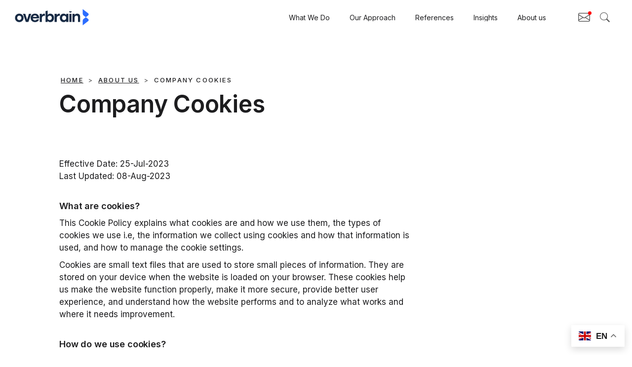

--- FILE ---
content_type: text/html; charset=UTF-8
request_url: https://www.overbrain.net/about-us/company-cookies-similar-technology/
body_size: 22504
content:
<!DOCTYPE html>
<!--[if !(IE 6) | !(IE 7) | !(IE 8)  ]><!-->
<html lang="en-US" class="no-js">
<!--<![endif]-->
<head>
	<meta charset="UTF-8" />
		<meta name="viewport" content="width=device-width, initial-scale=1, maximum-scale=1, user-scalable=0">
			<link rel="profile" href="https://gmpg.org/xfn/11" />
	        <script type="text/javascript">
            if (/Android|webOS|iPhone|iPad|iPod|BlackBerry|IEMobile|Opera Mini/i.test(navigator.userAgent)) {
                var originalAddEventListener = EventTarget.prototype.addEventListener,
                    oldWidth = window.innerWidth;

                EventTarget.prototype.addEventListener = function (eventName, eventHandler, useCapture) {
                    if (eventName === "resize") {
                        originalAddEventListener.call(this, eventName, function (event) {
                            if (oldWidth === window.innerWidth) {
                                return;
                            }
                            oldWidth = window.innerWidth;
                            if (eventHandler.handleEvent) {
                                eventHandler.handleEvent.call(this, event);
                            }
                            else {
                                eventHandler.call(this, event);
                            };
                        }, useCapture);
                    }
                    else {
                        originalAddEventListener.call(this, eventName, eventHandler, useCapture);
                    };
                };
            };
        </script>
		<meta name='robots' content='index, follow, max-image-preview:large, max-snippet:-1, max-video-preview:-1' />

	<!-- This site is optimized with the Yoast SEO plugin v20.13 - https://yoast.com/wordpress/plugins/seo/ -->
	<title>Company Cookies - Overbrain</title>
	<link rel="canonical" href="https://www.overbrain.net/about-us/company-cookies-similar-technology/" />
	<meta property="og:locale" content="en_US" />
	<meta property="og:type" content="article" />
	<meta property="og:title" content="Company Cookies - Overbrain" />
	<meta property="og:description" content="Effective Date: 25-Jul-2023 Last Updated: 08-Aug-2023 &nbsp; What are cookies? This Cookie Policy explains what cookies are and how we use them, the types of cookies we use i.e, the information we collect using cookies and how that information is used, and how to manage the cookie settings. Cookies are small text files that are&hellip;" />
	<meta property="og:url" content="https://www.overbrain.net/about-us/company-cookies-similar-technology/" />
	<meta property="og:site_name" content="Overbrain" />
	<meta property="article:publisher" content="https://www.facebook.com/overbrain.tem/" />
	<meta property="article:modified_time" content="2023-08-08T17:03:03+00:00" />
	<meta property="og:image" content="https://www.overbrain.net/wp-content/uploads/2023/06/16084747451867.jpg" />
	<meta property="og:image:width" content="600" />
	<meta property="og:image:height" content="311" />
	<meta property="og:image:type" content="image/jpeg" />
	<meta name="twitter:card" content="summary_large_image" />
	<meta name="twitter:site" content="@ImOverbrain" />
	<meta name="twitter:label1" content="Est. reading time" />
	<meta name="twitter:data1" content="2 minutes" />
	<script type="application/ld+json" class="yoast-schema-graph">{"@context":"https://schema.org","@graph":[{"@type":"WebPage","@id":"https://www.overbrain.net/about-us/company-cookies-similar-technology/","url":"https://www.overbrain.net/about-us/company-cookies-similar-technology/","name":"Company Cookies - Overbrain","isPartOf":{"@id":"https://www.overbrain.net/#website"},"datePublished":"2023-08-08T16:38:29+00:00","dateModified":"2023-08-08T17:03:03+00:00","breadcrumb":{"@id":"https://www.overbrain.net/about-us/company-cookies-similar-technology/#breadcrumb"},"inLanguage":"en-US","potentialAction":[{"@type":"ReadAction","target":["https://www.overbrain.net/about-us/company-cookies-similar-technology/"]}]},{"@type":"BreadcrumbList","@id":"https://www.overbrain.net/about-us/company-cookies-similar-technology/#breadcrumb","itemListElement":[{"@type":"ListItem","position":1,"name":"Portada","item":"https://www.overbrain.net/"},{"@type":"ListItem","position":2,"name":"About us","item":"https://www.overbrain.net/about-us/"},{"@type":"ListItem","position":3,"name":"Company Cookies"}]},{"@type":"WebSite","@id":"https://www.overbrain.net/#website","url":"https://www.overbrain.net/","name":"Overbrain","description":"Your Data, Communication and Digital Partner","publisher":{"@id":"https://www.overbrain.net/#organization"},"alternateName":"OVB Group","potentialAction":[{"@type":"SearchAction","target":{"@type":"EntryPoint","urlTemplate":"https://www.overbrain.net/?s={search_term_string}"},"query-input":"required name=search_term_string"}],"inLanguage":"en-US"},{"@type":"Organization","@id":"https://www.overbrain.net/#organization","name":"Overbrain (OVB Group)","url":"https://www.overbrain.net/","logo":{"@type":"ImageObject","inLanguage":"en-US","@id":"https://www.overbrain.net/#/schema/logo/image/","url":"https://www.overbrain.net/wp-content/uploads/2020/02/Logotipo-overbrain.svg","contentUrl":"https://www.overbrain.net/wp-content/uploads/2020/02/Logotipo-overbrain.svg","width":350,"height":100,"caption":"Overbrain (OVB Group)"},"image":{"@id":"https://www.overbrain.net/#/schema/logo/image/"},"sameAs":["https://www.facebook.com/overbrain.tem/","https://twitter.com/ImOverbrain","https://www.linkedin.com/company/overbrain/"]}]}</script>
	<!-- / Yoast SEO plugin. -->


<link rel='dns-prefetch' href='//www.google.com' />
<link rel="alternate" type="application/rss+xml" title="Overbrain &raquo; Feed" href="https://www.overbrain.net/feed/" />
<link rel="alternate" type="application/rss+xml" title="Overbrain &raquo; Comments Feed" href="https://www.overbrain.net/comments/feed/" />
<script type="text/javascript">
window._wpemojiSettings = {"baseUrl":"https:\/\/s.w.org\/images\/core\/emoji\/14.0.0\/72x72\/","ext":".png","svgUrl":"https:\/\/s.w.org\/images\/core\/emoji\/14.0.0\/svg\/","svgExt":".svg","source":{"concatemoji":"https:\/\/www.overbrain.net\/wp-includes\/js\/wp-emoji-release.min.js?ver=6.1.9"}};
/*! This file is auto-generated */
!function(e,a,t){var n,r,o,i=a.createElement("canvas"),p=i.getContext&&i.getContext("2d");function s(e,t){var a=String.fromCharCode,e=(p.clearRect(0,0,i.width,i.height),p.fillText(a.apply(this,e),0,0),i.toDataURL());return p.clearRect(0,0,i.width,i.height),p.fillText(a.apply(this,t),0,0),e===i.toDataURL()}function c(e){var t=a.createElement("script");t.src=e,t.defer=t.type="text/javascript",a.getElementsByTagName("head")[0].appendChild(t)}for(o=Array("flag","emoji"),t.supports={everything:!0,everythingExceptFlag:!0},r=0;r<o.length;r++)t.supports[o[r]]=function(e){if(p&&p.fillText)switch(p.textBaseline="top",p.font="600 32px Arial",e){case"flag":return s([127987,65039,8205,9895,65039],[127987,65039,8203,9895,65039])?!1:!s([55356,56826,55356,56819],[55356,56826,8203,55356,56819])&&!s([55356,57332,56128,56423,56128,56418,56128,56421,56128,56430,56128,56423,56128,56447],[55356,57332,8203,56128,56423,8203,56128,56418,8203,56128,56421,8203,56128,56430,8203,56128,56423,8203,56128,56447]);case"emoji":return!s([129777,127995,8205,129778,127999],[129777,127995,8203,129778,127999])}return!1}(o[r]),t.supports.everything=t.supports.everything&&t.supports[o[r]],"flag"!==o[r]&&(t.supports.everythingExceptFlag=t.supports.everythingExceptFlag&&t.supports[o[r]]);t.supports.everythingExceptFlag=t.supports.everythingExceptFlag&&!t.supports.flag,t.DOMReady=!1,t.readyCallback=function(){t.DOMReady=!0},t.supports.everything||(n=function(){t.readyCallback()},a.addEventListener?(a.addEventListener("DOMContentLoaded",n,!1),e.addEventListener("load",n,!1)):(e.attachEvent("onload",n),a.attachEvent("onreadystatechange",function(){"complete"===a.readyState&&t.readyCallback()})),(e=t.source||{}).concatemoji?c(e.concatemoji):e.wpemoji&&e.twemoji&&(c(e.twemoji),c(e.wpemoji)))}(window,document,window._wpemojiSettings);
</script>
<style type="text/css">
img.wp-smiley,
img.emoji {
	display: inline !important;
	border: none !important;
	box-shadow: none !important;
	height: 1em !important;
	width: 1em !important;
	margin: 0 0.07em !important;
	vertical-align: -0.1em !important;
	background: none !important;
	padding: 0 !important;
}
</style>
	<link rel='stylesheet' id='wp-block-library-css' href='https://www.overbrain.net/wp-includes/css/dist/block-library/style.min.css?ver=6.1.9' type='text/css' media='all' />
<style id='wp-block-library-theme-inline-css' type='text/css'>
.wp-block-audio figcaption{color:#555;font-size:13px;text-align:center}.is-dark-theme .wp-block-audio figcaption{color:hsla(0,0%,100%,.65)}.wp-block-audio{margin:0 0 1em}.wp-block-code{border:1px solid #ccc;border-radius:4px;font-family:Menlo,Consolas,monaco,monospace;padding:.8em 1em}.wp-block-embed figcaption{color:#555;font-size:13px;text-align:center}.is-dark-theme .wp-block-embed figcaption{color:hsla(0,0%,100%,.65)}.wp-block-embed{margin:0 0 1em}.blocks-gallery-caption{color:#555;font-size:13px;text-align:center}.is-dark-theme .blocks-gallery-caption{color:hsla(0,0%,100%,.65)}.wp-block-image figcaption{color:#555;font-size:13px;text-align:center}.is-dark-theme .wp-block-image figcaption{color:hsla(0,0%,100%,.65)}.wp-block-image{margin:0 0 1em}.wp-block-pullquote{border-top:4px solid;border-bottom:4px solid;margin-bottom:1.75em;color:currentColor}.wp-block-pullquote__citation,.wp-block-pullquote cite,.wp-block-pullquote footer{color:currentColor;text-transform:uppercase;font-size:.8125em;font-style:normal}.wp-block-quote{border-left:.25em solid;margin:0 0 1.75em;padding-left:1em}.wp-block-quote cite,.wp-block-quote footer{color:currentColor;font-size:.8125em;position:relative;font-style:normal}.wp-block-quote.has-text-align-right{border-left:none;border-right:.25em solid;padding-left:0;padding-right:1em}.wp-block-quote.has-text-align-center{border:none;padding-left:0}.wp-block-quote.is-large,.wp-block-quote.is-style-large,.wp-block-quote.is-style-plain{border:none}.wp-block-search .wp-block-search__label{font-weight:700}.wp-block-search__button{border:1px solid #ccc;padding:.375em .625em}:where(.wp-block-group.has-background){padding:1.25em 2.375em}.wp-block-separator.has-css-opacity{opacity:.4}.wp-block-separator{border:none;border-bottom:2px solid;margin-left:auto;margin-right:auto}.wp-block-separator.has-alpha-channel-opacity{opacity:1}.wp-block-separator:not(.is-style-wide):not(.is-style-dots){width:100px}.wp-block-separator.has-background:not(.is-style-dots){border-bottom:none;height:1px}.wp-block-separator.has-background:not(.is-style-wide):not(.is-style-dots){height:2px}.wp-block-table{margin:"0 0 1em 0"}.wp-block-table thead{border-bottom:3px solid}.wp-block-table tfoot{border-top:3px solid}.wp-block-table td,.wp-block-table th{word-break:normal}.wp-block-table figcaption{color:#555;font-size:13px;text-align:center}.is-dark-theme .wp-block-table figcaption{color:hsla(0,0%,100%,.65)}.wp-block-video figcaption{color:#555;font-size:13px;text-align:center}.is-dark-theme .wp-block-video figcaption{color:hsla(0,0%,100%,.65)}.wp-block-video{margin:0 0 1em}.wp-block-template-part.has-background{padding:1.25em 2.375em;margin-top:0;margin-bottom:0}
</style>
<link rel='stylesheet' id='classic-theme-styles-css' href='https://www.overbrain.net/wp-includes/css/classic-themes.min.css?ver=1' type='text/css' media='all' />
<style id='global-styles-inline-css' type='text/css'>
body{--wp--preset--color--black: #000000;--wp--preset--color--cyan-bluish-gray: #abb8c3;--wp--preset--color--white: #FFF;--wp--preset--color--pale-pink: #f78da7;--wp--preset--color--vivid-red: #cf2e2e;--wp--preset--color--luminous-vivid-orange: #ff6900;--wp--preset--color--luminous-vivid-amber: #fcb900;--wp--preset--color--light-green-cyan: #7bdcb5;--wp--preset--color--vivid-green-cyan: #00d084;--wp--preset--color--pale-cyan-blue: #8ed1fc;--wp--preset--color--vivid-cyan-blue: #0693e3;--wp--preset--color--vivid-purple: #9b51e0;--wp--preset--color--accent: #999999;--wp--preset--color--dark-gray: #111;--wp--preset--color--light-gray: #767676;--wp--preset--gradient--vivid-cyan-blue-to-vivid-purple: linear-gradient(135deg,rgba(6,147,227,1) 0%,rgb(155,81,224) 100%);--wp--preset--gradient--light-green-cyan-to-vivid-green-cyan: linear-gradient(135deg,rgb(122,220,180) 0%,rgb(0,208,130) 100%);--wp--preset--gradient--luminous-vivid-amber-to-luminous-vivid-orange: linear-gradient(135deg,rgba(252,185,0,1) 0%,rgba(255,105,0,1) 100%);--wp--preset--gradient--luminous-vivid-orange-to-vivid-red: linear-gradient(135deg,rgba(255,105,0,1) 0%,rgb(207,46,46) 100%);--wp--preset--gradient--very-light-gray-to-cyan-bluish-gray: linear-gradient(135deg,rgb(238,238,238) 0%,rgb(169,184,195) 100%);--wp--preset--gradient--cool-to-warm-spectrum: linear-gradient(135deg,rgb(74,234,220) 0%,rgb(151,120,209) 20%,rgb(207,42,186) 40%,rgb(238,44,130) 60%,rgb(251,105,98) 80%,rgb(254,248,76) 100%);--wp--preset--gradient--blush-light-purple: linear-gradient(135deg,rgb(255,206,236) 0%,rgb(152,150,240) 100%);--wp--preset--gradient--blush-bordeaux: linear-gradient(135deg,rgb(254,205,165) 0%,rgb(254,45,45) 50%,rgb(107,0,62) 100%);--wp--preset--gradient--luminous-dusk: linear-gradient(135deg,rgb(255,203,112) 0%,rgb(199,81,192) 50%,rgb(65,88,208) 100%);--wp--preset--gradient--pale-ocean: linear-gradient(135deg,rgb(255,245,203) 0%,rgb(182,227,212) 50%,rgb(51,167,181) 100%);--wp--preset--gradient--electric-grass: linear-gradient(135deg,rgb(202,248,128) 0%,rgb(113,206,126) 100%);--wp--preset--gradient--midnight: linear-gradient(135deg,rgb(2,3,129) 0%,rgb(40,116,252) 100%);--wp--preset--duotone--dark-grayscale: url('#wp-duotone-dark-grayscale');--wp--preset--duotone--grayscale: url('#wp-duotone-grayscale');--wp--preset--duotone--purple-yellow: url('#wp-duotone-purple-yellow');--wp--preset--duotone--blue-red: url('#wp-duotone-blue-red');--wp--preset--duotone--midnight: url('#wp-duotone-midnight');--wp--preset--duotone--magenta-yellow: url('#wp-duotone-magenta-yellow');--wp--preset--duotone--purple-green: url('#wp-duotone-purple-green');--wp--preset--duotone--blue-orange: url('#wp-duotone-blue-orange');--wp--preset--font-size--small: 13px;--wp--preset--font-size--medium: 20px;--wp--preset--font-size--large: 36px;--wp--preset--font-size--x-large: 42px;--wp--preset--spacing--20: 0.44rem;--wp--preset--spacing--30: 0.67rem;--wp--preset--spacing--40: 1rem;--wp--preset--spacing--50: 1.5rem;--wp--preset--spacing--60: 2.25rem;--wp--preset--spacing--70: 3.38rem;--wp--preset--spacing--80: 5.06rem;}:where(.is-layout-flex){gap: 0.5em;}body .is-layout-flow > .alignleft{float: left;margin-inline-start: 0;margin-inline-end: 2em;}body .is-layout-flow > .alignright{float: right;margin-inline-start: 2em;margin-inline-end: 0;}body .is-layout-flow > .aligncenter{margin-left: auto !important;margin-right: auto !important;}body .is-layout-constrained > .alignleft{float: left;margin-inline-start: 0;margin-inline-end: 2em;}body .is-layout-constrained > .alignright{float: right;margin-inline-start: 2em;margin-inline-end: 0;}body .is-layout-constrained > .aligncenter{margin-left: auto !important;margin-right: auto !important;}body .is-layout-constrained > :where(:not(.alignleft):not(.alignright):not(.alignfull)){max-width: var(--wp--style--global--content-size);margin-left: auto !important;margin-right: auto !important;}body .is-layout-constrained > .alignwide{max-width: var(--wp--style--global--wide-size);}body .is-layout-flex{display: flex;}body .is-layout-flex{flex-wrap: wrap;align-items: center;}body .is-layout-flex > *{margin: 0;}:where(.wp-block-columns.is-layout-flex){gap: 2em;}.has-black-color{color: var(--wp--preset--color--black) !important;}.has-cyan-bluish-gray-color{color: var(--wp--preset--color--cyan-bluish-gray) !important;}.has-white-color{color: var(--wp--preset--color--white) !important;}.has-pale-pink-color{color: var(--wp--preset--color--pale-pink) !important;}.has-vivid-red-color{color: var(--wp--preset--color--vivid-red) !important;}.has-luminous-vivid-orange-color{color: var(--wp--preset--color--luminous-vivid-orange) !important;}.has-luminous-vivid-amber-color{color: var(--wp--preset--color--luminous-vivid-amber) !important;}.has-light-green-cyan-color{color: var(--wp--preset--color--light-green-cyan) !important;}.has-vivid-green-cyan-color{color: var(--wp--preset--color--vivid-green-cyan) !important;}.has-pale-cyan-blue-color{color: var(--wp--preset--color--pale-cyan-blue) !important;}.has-vivid-cyan-blue-color{color: var(--wp--preset--color--vivid-cyan-blue) !important;}.has-vivid-purple-color{color: var(--wp--preset--color--vivid-purple) !important;}.has-black-background-color{background-color: var(--wp--preset--color--black) !important;}.has-cyan-bluish-gray-background-color{background-color: var(--wp--preset--color--cyan-bluish-gray) !important;}.has-white-background-color{background-color: var(--wp--preset--color--white) !important;}.has-pale-pink-background-color{background-color: var(--wp--preset--color--pale-pink) !important;}.has-vivid-red-background-color{background-color: var(--wp--preset--color--vivid-red) !important;}.has-luminous-vivid-orange-background-color{background-color: var(--wp--preset--color--luminous-vivid-orange) !important;}.has-luminous-vivid-amber-background-color{background-color: var(--wp--preset--color--luminous-vivid-amber) !important;}.has-light-green-cyan-background-color{background-color: var(--wp--preset--color--light-green-cyan) !important;}.has-vivid-green-cyan-background-color{background-color: var(--wp--preset--color--vivid-green-cyan) !important;}.has-pale-cyan-blue-background-color{background-color: var(--wp--preset--color--pale-cyan-blue) !important;}.has-vivid-cyan-blue-background-color{background-color: var(--wp--preset--color--vivid-cyan-blue) !important;}.has-vivid-purple-background-color{background-color: var(--wp--preset--color--vivid-purple) !important;}.has-black-border-color{border-color: var(--wp--preset--color--black) !important;}.has-cyan-bluish-gray-border-color{border-color: var(--wp--preset--color--cyan-bluish-gray) !important;}.has-white-border-color{border-color: var(--wp--preset--color--white) !important;}.has-pale-pink-border-color{border-color: var(--wp--preset--color--pale-pink) !important;}.has-vivid-red-border-color{border-color: var(--wp--preset--color--vivid-red) !important;}.has-luminous-vivid-orange-border-color{border-color: var(--wp--preset--color--luminous-vivid-orange) !important;}.has-luminous-vivid-amber-border-color{border-color: var(--wp--preset--color--luminous-vivid-amber) !important;}.has-light-green-cyan-border-color{border-color: var(--wp--preset--color--light-green-cyan) !important;}.has-vivid-green-cyan-border-color{border-color: var(--wp--preset--color--vivid-green-cyan) !important;}.has-pale-cyan-blue-border-color{border-color: var(--wp--preset--color--pale-cyan-blue) !important;}.has-vivid-cyan-blue-border-color{border-color: var(--wp--preset--color--vivid-cyan-blue) !important;}.has-vivid-purple-border-color{border-color: var(--wp--preset--color--vivid-purple) !important;}.has-vivid-cyan-blue-to-vivid-purple-gradient-background{background: var(--wp--preset--gradient--vivid-cyan-blue-to-vivid-purple) !important;}.has-light-green-cyan-to-vivid-green-cyan-gradient-background{background: var(--wp--preset--gradient--light-green-cyan-to-vivid-green-cyan) !important;}.has-luminous-vivid-amber-to-luminous-vivid-orange-gradient-background{background: var(--wp--preset--gradient--luminous-vivid-amber-to-luminous-vivid-orange) !important;}.has-luminous-vivid-orange-to-vivid-red-gradient-background{background: var(--wp--preset--gradient--luminous-vivid-orange-to-vivid-red) !important;}.has-very-light-gray-to-cyan-bluish-gray-gradient-background{background: var(--wp--preset--gradient--very-light-gray-to-cyan-bluish-gray) !important;}.has-cool-to-warm-spectrum-gradient-background{background: var(--wp--preset--gradient--cool-to-warm-spectrum) !important;}.has-blush-light-purple-gradient-background{background: var(--wp--preset--gradient--blush-light-purple) !important;}.has-blush-bordeaux-gradient-background{background: var(--wp--preset--gradient--blush-bordeaux) !important;}.has-luminous-dusk-gradient-background{background: var(--wp--preset--gradient--luminous-dusk) !important;}.has-pale-ocean-gradient-background{background: var(--wp--preset--gradient--pale-ocean) !important;}.has-electric-grass-gradient-background{background: var(--wp--preset--gradient--electric-grass) !important;}.has-midnight-gradient-background{background: var(--wp--preset--gradient--midnight) !important;}.has-small-font-size{font-size: var(--wp--preset--font-size--small) !important;}.has-medium-font-size{font-size: var(--wp--preset--font-size--medium) !important;}.has-large-font-size{font-size: var(--wp--preset--font-size--large) !important;}.has-x-large-font-size{font-size: var(--wp--preset--font-size--x-large) !important;}
.wp-block-navigation a:where(:not(.wp-element-button)){color: inherit;}
:where(.wp-block-columns.is-layout-flex){gap: 2em;}
.wp-block-pullquote{font-size: 1.5em;line-height: 1.6;}
</style>
<link rel='stylesheet' id='hfe-style-css' href='https://www.overbrain.net/wp-content/plugins/header-footer-elementor/assets/css/header-footer-elementor.css?ver=1.6.13' type='text/css' media='all' />
<link rel='stylesheet' id='elementor-icons-css' href='https://www.overbrain.net/wp-content/plugins/elementor/assets/lib/eicons/css/elementor-icons.min.css?ver=5.18.0' type='text/css' media='all' />
<link rel='stylesheet' id='elementor-frontend-css' href='https://www.overbrain.net/wp-content/uploads/elementor/css/custom-frontend.min.css?ver=1691604060' type='text/css' media='all' />
<link rel='stylesheet' id='swiper-css' href='https://www.overbrain.net/wp-content/plugins/elementor/assets/lib/swiper/css/swiper.min.css?ver=5.3.6' type='text/css' media='all' />
<link rel='stylesheet' id='elementor-post-24888-css' href='https://www.overbrain.net/wp-content/uploads/elementor/css/post-24888.css?ver=1691604060' type='text/css' media='all' />
<link rel='stylesheet' id='elementor-pro-css' href='https://www.overbrain.net/wp-content/uploads/elementor/css/custom-pro-frontend.min.css?ver=1691604060' type='text/css' media='all' />
<link rel='stylesheet' id='font-awesome-5-all-css' href='https://www.overbrain.net/wp-content/plugins/elementor/assets/lib/font-awesome/css/all.min.css?ver=3.11.1' type='text/css' media='all' />
<link rel='stylesheet' id='font-awesome-4-shim-css' href='https://www.overbrain.net/wp-content/plugins/elementor/assets/lib/font-awesome/css/v4-shims.min.css?ver=3.11.1' type='text/css' media='all' />
<link rel='stylesheet' id='elementor-global-css' href='https://www.overbrain.net/wp-content/uploads/elementor/css/global.css?ver=1691604061' type='text/css' media='all' />
<link rel='stylesheet' id='elementor-post-85949-css' href='https://www.overbrain.net/wp-content/uploads/elementor/css/post-85949.css?ver=1691604394' type='text/css' media='all' />
<link rel='stylesheet' id='hfe-widgets-style-css' href='https://www.overbrain.net/wp-content/plugins/header-footer-elementor/inc/widgets-css/frontend.css?ver=1.6.13' type='text/css' media='all' />
<link rel='stylesheet' id='elementor-post-80255-css' href='https://www.overbrain.net/wp-content/uploads/elementor/css/post-80255.css?ver=1691604065' type='text/css' media='all' />
<link rel='stylesheet' id='elementor-post-86335-css' href='https://www.overbrain.net/wp-content/uploads/elementor/css/post-86335.css?ver=1697222756' type='text/css' media='all' />
<link rel='stylesheet' id='elementor-post-50845-css' href='https://www.overbrain.net/wp-content/uploads/elementor/css/post-50845.css?ver=1691604265' type='text/css' media='all' />
<link rel='stylesheet' id='elementor-post-78147-css' href='https://www.overbrain.net/wp-content/uploads/elementor/css/post-78147.css?ver=1698931274' type='text/css' media='all' />
<link rel='stylesheet' id='elementor-post-50913-css' href='https://www.overbrain.net/wp-content/uploads/elementor/css/post-50913.css?ver=1691604366' type='text/css' media='all' />
<link rel='stylesheet' id='dt-main-css' href='https://www.overbrain.net/wp-content/themes/dt-the7/css/main.min.css?ver=11.2.1' type='text/css' media='all' />
<style id='dt-main-inline-css' type='text/css'>
body #load {
  display: block;
  height: 100%;
  overflow: hidden;
  position: fixed;
  width: 100%;
  z-index: 9901;
  opacity: 1;
  visibility: visible;
  transition: all .35s ease-out;
}
.load-wrap {
  width: 100%;
  height: 100%;
  background-position: center center;
  background-repeat: no-repeat;
  text-align: center;
  display: -ms-flexbox;
  display: -ms-flex;
  display: flex;
  -ms-align-items: center;
  -ms-flex-align: center;
  align-items: center;
  -ms-flex-flow: column wrap;
  flex-flow: column wrap;
  -ms-flex-pack: center;
  -ms-justify-content: center;
  justify-content: center;
}
.load-wrap > svg {
  position: absolute;
  top: 50%;
  left: 50%;
  transform: translate(-50%,-50%);
}
#load {
  background: var(--the7-elementor-beautiful-loading-bg,#ffffff);
  --the7-beautiful-spinner-color2: var(--the7-beautiful-spinner-color,rgba(0,0,0,0.12));
}

</style>
<link rel='stylesheet' id='the7-custom-scrollbar-css' href='https://www.overbrain.net/wp-content/themes/dt-the7/lib/custom-scrollbar/custom-scrollbar.min.css?ver=11.2.1' type='text/css' media='all' />
<link rel='stylesheet' id='the7-css-vars-css' href='https://www.overbrain.net/wp-content/uploads/the7-css/css-vars.css?ver=f640d587a86e' type='text/css' media='all' />
<link rel='stylesheet' id='dt-custom-css' href='https://www.overbrain.net/wp-content/uploads/the7-css/custom.css?ver=f640d587a86e' type='text/css' media='all' />
<link rel='stylesheet' id='dt-media-css' href='https://www.overbrain.net/wp-content/uploads/the7-css/media.css?ver=f640d587a86e' type='text/css' media='all' />
<link rel='stylesheet' id='the7-mega-menu-css' href='https://www.overbrain.net/wp-content/uploads/the7-css/mega-menu.css?ver=f640d587a86e' type='text/css' media='all' />
<link rel='stylesheet' id='the7-elements-css' href='https://www.overbrain.net/wp-content/uploads/the7-css/post-type-dynamic.css?ver=f640d587a86e' type='text/css' media='all' />
<link rel='stylesheet' id='style-css' href='https://www.overbrain.net/wp-content/themes/dt-the7/style.css?ver=11.2.1' type='text/css' media='all' />
<link rel='stylesheet' id='the7-elementor-global-css' href='https://www.overbrain.net/wp-content/themes/dt-the7/css/compatibility/elementor/elementor-global.min.css?ver=11.2.1' type='text/css' media='all' />
<link rel='stylesheet' id='google-fonts-1-css' href='https://fonts.googleapis.com/css?family=DM+Sans%3A100%2C100italic%2C200%2C200italic%2C300%2C300italic%2C400%2C400italic%2C500%2C500italic%2C600%2C600italic%2C700%2C700italic%2C800%2C800italic%2C900%2C900italic%7CNoto+Sans+Georgian%3A100%2C100italic%2C200%2C200italic%2C300%2C300italic%2C400%2C400italic%2C500%2C500italic%2C600%2C600italic%2C700%2C700italic%2C800%2C800italic%2C900%2C900italic%7CInter%3A100%2C100italic%2C200%2C200italic%2C300%2C300italic%2C400%2C400italic%2C500%2C500italic%2C600%2C600italic%2C700%2C700italic%2C800%2C800italic%2C900%2C900italic&#038;display=auto&#038;ver=6.1.9' type='text/css' media='all' />
<link rel='stylesheet' id='elementor-icons-The7-bootstrap-css' href='https://www.overbrain.net/wp-content/uploads/elementor/custom-icons/The7-bootstrap/style.css?ver=1.0.0' type='text/css' media='all' />
<link rel='stylesheet' id='elementor-icons-shared-0-css' href='https://www.overbrain.net/wp-content/plugins/elementor/assets/lib/font-awesome/css/fontawesome.min.css?ver=5.15.3' type='text/css' media='all' />
<link rel='stylesheet' id='elementor-icons-fa-brands-css' href='https://www.overbrain.net/wp-content/plugins/elementor/assets/lib/font-awesome/css/brands.min.css?ver=5.15.3' type='text/css' media='all' />
<link rel="preconnect" href="https://fonts.gstatic.com/" crossorigin><script type='text/javascript' src='https://www.overbrain.net/wp-includes/js/jquery/jquery.min.js?ver=3.6.1' id='jquery-core-js'></script>
<script type='text/javascript' src='https://www.overbrain.net/wp-includes/js/jquery/jquery-migrate.min.js?ver=3.3.2' id='jquery-migrate-js'></script>
<script type='text/javascript' src='https://www.overbrain.net/wp-content/plugins/elementor/assets/lib/font-awesome/js/v4-shims.min.js?ver=3.11.1' id='font-awesome-4-shim-js'></script>
<script type='text/javascript' id='dt-above-fold-js-extra'>
/* <![CDATA[ */
var dtLocal = {"themeUrl":"https:\/\/www.overbrain.net\/wp-content\/themes\/dt-the7","passText":"To view this protected post, enter the password below:","moreButtonText":{"loading":"Loading...","loadMore":"Load more"},"postID":"85949","ajaxurl":"https:\/\/www.overbrain.net\/wp-admin\/admin-ajax.php","REST":{"baseUrl":"https:\/\/www.overbrain.net\/wp-json\/the7\/v1","endpoints":{"sendMail":"\/send-mail"}},"contactMessages":{"required":"One or more fields have an error. Please check and try again.","terms":"Please accept the privacy policy.","fillTheCaptchaError":"Please, fill the captcha."},"captchaSiteKey":"","ajaxNonce":"9014236862","pageData":{"type":"page","template":"page","layout":null},"themeSettings":{"smoothScroll":"off","lazyLoading":false,"accentColor":{"mode":"solid","color":"#999999"},"desktopHeader":{"height":""},"ToggleCaptionEnabled":"disabled","ToggleCaption":"Navigation","floatingHeader":{"showAfter":94,"showMenu":false,"height":64,"logo":{"showLogo":true,"html":"","url":"https:\/\/www.overbrain.net\/"}},"topLine":{"floatingTopLine":{"logo":{"showLogo":false,"html":""}}},"mobileHeader":{"firstSwitchPoint":1150,"secondSwitchPoint":600,"firstSwitchPointHeight":60,"secondSwitchPointHeight":50,"mobileToggleCaptionEnabled":"right","mobileToggleCaption":"Menu"},"stickyMobileHeaderFirstSwitch":{"logo":{"html":""}},"stickyMobileHeaderSecondSwitch":{"logo":{"html":""}},"content":{"textColor":"#666666","headerColor":"#000000"},"sidebar":{"switchPoint":992},"boxedWidth":"1280px","stripes":{"stripe1":{"textColor":"#787d85","headerColor":"#3b3f4a"},"stripe2":{"textColor":"#8b9199","headerColor":"#ffffff"},"stripe3":{"textColor":"#ffffff","headerColor":"#ffffff"}}},"elementor":{"settings":{"container_width":1300}}};
var dtShare = {"shareButtonText":{"facebook":"Share on Facebook","twitter":"Tweet","pinterest":"Pin it","linkedin":"Share on Linkedin","whatsapp":"Share on Whatsapp"},"overlayOpacity":"90"};
/* ]]> */
</script>
<script type='text/javascript' src='https://www.overbrain.net/wp-content/themes/dt-the7/js/above-the-fold.min.js?ver=11.2.1' id='dt-above-fold-js'></script>
<link rel="https://api.w.org/" href="https://www.overbrain.net/wp-json/" /><link rel="alternate" type="application/json" href="https://www.overbrain.net/wp-json/wp/v2/pages/85949" /><link rel="EditURI" type="application/rsd+xml" title="RSD" href="https://www.overbrain.net/xmlrpc.php?rsd" />
<link rel="wlwmanifest" type="application/wlwmanifest+xml" href="https://www.overbrain.net/wp-includes/wlwmanifest.xml" />
<meta name="generator" content="WordPress 6.1.9" />
<link rel='shortlink' href='https://www.overbrain.net/?p=85949' />
<link rel="alternate" type="application/json+oembed" href="https://www.overbrain.net/wp-json/oembed/1.0/embed?url=https%3A%2F%2Fwww.overbrain.net%2Fabout-us%2Fcompany-cookies-similar-technology%2F" />
<link rel="alternate" type="text/xml+oembed" href="https://www.overbrain.net/wp-json/oembed/1.0/embed?url=https%3A%2F%2Fwww.overbrain.net%2Fabout-us%2Fcompany-cookies-similar-technology%2F&#038;format=xml" />
<!-- HFCM by 99 Robots - Snippet # 10: Google Tag Manager -->
<!-- Google Tag Manager -->
<script>(function(w,d,s,l,i){w[l]=w[l]||[];w[l].push({'gtm.start':
new Date().getTime(),event:'gtm.js'});var f=d.getElementsByTagName(s)[0],
j=d.createElement(s),dl=l!='dataLayer'?'&l='+l:'';j.async=true;j.src=
'https://www.googletagmanager.com/gtm.js?id='+i+dl;f.parentNode.insertBefore(j,f);
})(window,document,'script','dataLayer','GTM-M5BGMCPF');</script>
<!-- End Google Tag Manager -->
<!-- /end HFCM by 99 Robots -->
<!-- HFCM by 99 Robots - Snippet # 11: CookieYes -->
<!-- Start cookieyes banner --> <script type="text/javascript">
    // Funzione per controllare l'URL
    function shouldLoadCookieYes() {
        // Ottieni l'URL corrente
        var currentUrl = window.location.pathname;

        // Verifica se l'URL inizia con /life-in-space
        if (currentUrl.startsWith('/life-in-space')) {
            return false; // Non caricare lo script
        }

        return true; // Carica lo script
    }

    // Carica lo script se la condizione è soddisfatta
    if (shouldLoadCookieYes()) {
        var script = document.createElement('script');
        script.id = 'cookieyes';
        script.type = 'text/javascript';
        script.src = 'https://cdn-cookieyes.com/client_data/33e05bfb8c38b309afd1ed78/script.js';
        document.head.appendChild(script); // Aggiungi lo script al head
    }
</script> <!-- End cookieyes banner -->
<!-- /end HFCM by 99 Robots -->
<!-- HFCM by 99 Robots - Snippet # 13: Nascondi .gtranslate_wrapper sulle pagine con slug /life-in-space/ e tutte le sue pagine figlie -->
<script type="text/javascript">
    // Funzione per controllare l'URL
    function shouldHideGTranslate() {
        // Ottieni l'URL corrente
        var currentUrl = window.location.pathname;

        // Verifica se l'URL inizia con /life-in-space
        return currentUrl.startsWith('/life-in-space');
    }

    // Nascondi l'elemento se la condizione è soddisfatta
    if (shouldHideGTranslate()) {
        // Attendi che il DOM sia completamente caricato
        document.addEventListener('DOMContentLoaded', function() {
            var gtranslateWrapper = document.querySelector('.gtranslate_wrapper');
            if (gtranslateWrapper) {
                gtranslateWrapper.style.display = 'none'; // Nascondi l'elemento
            }
        });
    }
</script>
<!-- /end HFCM by 99 Robots -->
<!-- HFCM by 99 Robots - Snippet # 14: Nascondi Header sulle pagine con slug /life-in-space/ e tutte le sue pagine figlie -->
<script type="text/javascript">
    // Funzione per controllare l'URL
    function shouldHideHeader() {
        // Ottieni l'URL corrente
        var currentUrl = window.location.pathname;

        // Verifica se l'URL inizia con /life-in-space
        return currentUrl.startsWith('/life-in-space');
    }

    // Nascondi l'header se la condizione è soddisfatta
    if (shouldHideHeader()) {
        // Attendi che il DOM sia completamente caricato
        document.addEventListener('DOMContentLoaded', function() {
            var header = document.querySelector('#page > div.elementor.elementor-50845.elementor-location-header');
            if (header) {
                header.style.display = 'none'; // Nascondi l'header
            }
        });
    }
</script>
<!-- /end HFCM by 99 Robots -->
<meta name="generator" content="Elementor 3.11.1; features: e_dom_optimization, a11y_improvements, additional_custom_breakpoints; settings: css_print_method-external, google_font-enabled, font_display-auto">
<style type="text/css">.recentcomments a{display:inline !important;padding:0 !important;margin:0 !important;}</style><script type="text/javascript" id="the7-loader-script">
document.addEventListener("DOMContentLoaded", function(event) {
	var load = document.getElementById("load");
	if(!load.classList.contains('loader-removed')){
		var removeLoading = setTimeout(function() {
			load.className += " loader-removed";
		}, 300);
	}
});
</script>
		<link rel="icon" href="https://www.overbrain.net/wp-content/uploads/2020/02/Favicon-overbrain.svg" sizes="32x32" />
<link rel="icon" href="https://www.overbrain.net/wp-content/uploads/2020/02/Favicon-overbrain.svg" sizes="192x192" />
<link rel="apple-touch-icon" href="https://www.overbrain.net/wp-content/uploads/2020/02/Favicon-overbrain.svg" />
<meta name="msapplication-TileImage" content="https://www.overbrain.net/wp-content/uploads/2020/02/Favicon-overbrain.svg" />
		<style type="text/css" id="wp-custom-css">
			.grecaptcha-badge { 
visibility: hidden;
}
/*additional css to hide go to the top arrow */
a.scroll-top {
display: none!important;
}
/*additional css for consent banner */
.cky-consent-container .cky-consent-bar {
background: #f1efee!important;
border-radius: 1px!important;
}
.cky-preference-center {
background: #f1efee!important;
border-radius: 1px!important;
}
.cky-btn-revisit-wrapper.cky-revisit-bottom-left {
  background: #0133ff!important;
}
@media (min-width: 1025px) {
  .cky-box-bottom-right {
    bottom: 20px!important;
    right: 20px!important;
  }
}
/*additional css for gform3 newsletter confirmation message */
body #gform_confirmation_wrapper_3 .gform_confirmation_message {
    color: white;
    margin-bottom: 190px;
    border: 1px solid #ffffff60;
    border-radius: 2px;
    padding: 15px;
}
body #gform_confirmation_wrapper_3 .gform_confirmation_message a {
    color: white!important;
    text-decoration: underline!important;
}
/*additional css for gform1 contact confirmation message */
body #gform_confirmation_wrapper_1 .gform_confirmation_message {
    margin-bottom: 50px;
    border: 1px solid #1d1d1f60;
    border-radius: 2px;
    padding: 15px;
}
body #gform_confirmation_wrapper_1 .gform_confirmation_message a {
    color: #1d1d1f!important;
    text-decoration: underline!important;
}
/*additional css for gtranslate */
div#gt_float_wrapper {
    bottom: 10px!important;
    right: 15px!important;
}
.gt_float_switcher {
    font-size: 17px!important;
    color: #1d1d1f!important;
}
.gt_float_switcher img {
    width: 25px!important;
    height: auto;
    border-radius: 1px!important;
}
.gt_float_switcher .gt_options a {
	color:#1d1d1f!important;
}
.gt_float_switcher {
    background: rgba(255, 255, 255, 0.8)!important;
   }
.gt_float_switcher .gt-selected {
    background: rgba(255, 255, 255, 0.3)!important;
   }
.gt_float_switcher .gt-selected .gt-current-lang {
    color: #1d1d1f!important;
}
div.VIpgJd-ZVi9od-aZ2wEe-wOHMyf.VIpgJd-ZVi9od-aZ2wEe-wOHMyf-ti6hGc {
	display:none!important;
}
/*end additional css for gtranslate */
.elementor-element .elementor-widget-container {
    text-underline-offset:25%;
}
i.far.fa-square {
transform:rotate(45deg);
}
/*additional css for drop-down menu from desktop */
@media (max-width: 767px),
only screen and (min-width: 768px) and (max-width: 1024px) {
  .menu-item.menu-item-type-custom.menu-item-object-custom.menu-item-83548.depth-1,
  .menu-item.menu-item-type-custom.menu-item-object-custom.menu-item-83549.depth-1 {
    display: none;
  }
}
@media (min-width: 768px) {
	.menu-item-81596:before,.menu-item-83453:after,.menu-item-83548:after,.menu-item-83549:after {
		display: block;
		font-size: 14px;
		margin: 10px;
		padding: 3px 0;
	}
	.menu-item-81596:before {
		content: "QUICK START SERVICES";
		border-bottom: 1px solid #2C333854;
	}
	.menu-item-83453:after {
		content: "OUR BRANDS";
		border-bottom: 1px solid #2C333854;
	}
	.menu-item-83548 .menu-text,.menu-item-83549 .menu-text {
		font-weight: 600!important;
		margin-bottom:-25px!important;
	}
	.menu-item-83548:after {
		content: "Our Communication Platform";
		font-size: 12px;
		font-weight: 300;
	}
	.menu-item-83549:after {
		content: "Our Cloud Continuity Appliance";
		font-size: 12px;
		font-weight: 300;
	}
}
.menu-item.menu-item-type-custom.menu-item-object-custom.menu-item-83548.depth-1 {
  margin-bottom: -15px;
}
.menu-item-81596,.menu-item-83453,.menu-item-83548,.menu-item-83549 {
	position: relative;
}
.menu-item-81596 .menu-text,.menu-item-83453 .menu-text,.menu-item-83548 .menu-text,.menu-item-83549 .menu-text {
	position: relative;
}
.menu-item-81596 .menu-text:after {
  content: "Begin";
  font-size: 11px;
  color: white;
  display: inline-block;
  margin-left: 7px;
  padding: 3px 7px;
  background-color: #0033ff;
  border-radius: 9999px;
}
@media (min-width: 768px) {
  .menu-text:hover {
    text-decoration: underline;
    text-decoration-color: inherit;
    text-underline-offset: 25%;
  }
}
/*additional css for buttom-width from mobile */
@media only screen and (max-width: 767px) {
  .elementor-button {
    width: 100%!important;
  }
}
#dsection { 
   display:none;
}
.header_box .elementor-widget-wrap.elementor-element-populated {
    background-position: top 40px center !important;
}

.header_box .elementor-widget-wrap.elementor-element-populated:hover {
    background-position: center !important;
}

/*additional css for header_box animation starting */
.header_box .elementor-widget-wrap.elementor-element-populated:hover .header_box_title{
	transform:translatey(-10px);
	transition:0.2s ease-in-out;
}
.header_box .elementor-widget-wrap.elementor-element-populated:hover .header_box_text{
	transform:translatey(-10px);
	transition:0.2s ease-in-out;
}
.header_box .elementor-widget-wrap.elementor-element-populated:hover .header_box_btn{
	transform:translatey(-10px);
	transition:0.2s ease-in-out;
}
/*additional css for header_box animation end*/
@media only screen and (max-width: 991px) {
	.elementor-section.elementor-section-height-full>.elementor-container {
    height: auto;
}
}
@media only screen and (max-width: 767px) {
	.header_box .elementor-widget-wrap.elementor-element-populated {
    background-position: center !important;
}
}
@media (min-width: 992px) { 
	.page-id-15689 .elementor.elementor-78024.elementor-location-header {
    display: none !important;
}
}
@media (max-width: 880px){
	section.elementor-section.elementor-inner-section.elementor-element.elementor-element-402e194.elementor-section-full_width.elementor-section-height-min-height.the7-e-sticky-effect-yes.elementor-hidden-tablet.elementor-hidden-mobile.elementor-section-height-default.the7-e-on-sticky-effect-visibility.the7-e-on-sticky-effect-visibility-hide {
    display: none !important;
}
}

@media (min-width: 1920px) and (max-width: 2400px){
	.elementor-column.elementor-col-100.elementor-inner-column.elementor-element.elementor-element-96a982d {
    margin-bottom: 140px;
}
}		</style>
		<style id='the7-custom-inline-css' type='text/css'>
.sub-nav .menu-item i.fa,
.sub-nav .menu-item i.fas,
.sub-nav .menu-item i.far,
.sub-nav .menu-item i.fab {
	text-align: center;
	width: 1.25em;
}
</style>
</head>
<body id="the7-body" class="page-template-default page page-id-85949 page-child parent-pageid-82568 wp-custom-logo wp-embed-responsive the7-core-ver-2.7.2 ehf-template-dt-the7 ehf-stylesheet-dt-the7 dt-responsive-on right-mobile-menu-close-icon ouside-menu-close-icon mobile-close-right-caption  fade-thin-mobile-menu-close-icon fade-medium-menu-close-icon srcset-enabled btn-flat custom-btn-color custom-btn-hover-color first-switch-logo-left first-switch-menu-right second-switch-logo-left second-switch-menu-right right-mobile-menu layzr-loading-on popup-message-style the7-ver-11.2.1 elementor-default elementor-template-full-width elementor-clear-template elementor-kit-24888 elementor-page elementor-page-85949 elementor-page-50913">
<svg xmlns="http://www.w3.org/2000/svg" viewBox="0 0 0 0" width="0" height="0" focusable="false" role="none" style="visibility: hidden; position: absolute; left: -9999px; overflow: hidden;" ><defs><filter id="wp-duotone-dark-grayscale"><feColorMatrix color-interpolation-filters="sRGB" type="matrix" values=" .299 .587 .114 0 0 .299 .587 .114 0 0 .299 .587 .114 0 0 .299 .587 .114 0 0 " /><feComponentTransfer color-interpolation-filters="sRGB" ><feFuncR type="table" tableValues="0 0.49803921568627" /><feFuncG type="table" tableValues="0 0.49803921568627" /><feFuncB type="table" tableValues="0 0.49803921568627" /><feFuncA type="table" tableValues="1 1" /></feComponentTransfer><feComposite in2="SourceGraphic" operator="in" /></filter></defs></svg><svg xmlns="http://www.w3.org/2000/svg" viewBox="0 0 0 0" width="0" height="0" focusable="false" role="none" style="visibility: hidden; position: absolute; left: -9999px; overflow: hidden;" ><defs><filter id="wp-duotone-grayscale"><feColorMatrix color-interpolation-filters="sRGB" type="matrix" values=" .299 .587 .114 0 0 .299 .587 .114 0 0 .299 .587 .114 0 0 .299 .587 .114 0 0 " /><feComponentTransfer color-interpolation-filters="sRGB" ><feFuncR type="table" tableValues="0 1" /><feFuncG type="table" tableValues="0 1" /><feFuncB type="table" tableValues="0 1" /><feFuncA type="table" tableValues="1 1" /></feComponentTransfer><feComposite in2="SourceGraphic" operator="in" /></filter></defs></svg><svg xmlns="http://www.w3.org/2000/svg" viewBox="0 0 0 0" width="0" height="0" focusable="false" role="none" style="visibility: hidden; position: absolute; left: -9999px; overflow: hidden;" ><defs><filter id="wp-duotone-purple-yellow"><feColorMatrix color-interpolation-filters="sRGB" type="matrix" values=" .299 .587 .114 0 0 .299 .587 .114 0 0 .299 .587 .114 0 0 .299 .587 .114 0 0 " /><feComponentTransfer color-interpolation-filters="sRGB" ><feFuncR type="table" tableValues="0.54901960784314 0.98823529411765" /><feFuncG type="table" tableValues="0 1" /><feFuncB type="table" tableValues="0.71764705882353 0.25490196078431" /><feFuncA type="table" tableValues="1 1" /></feComponentTransfer><feComposite in2="SourceGraphic" operator="in" /></filter></defs></svg><svg xmlns="http://www.w3.org/2000/svg" viewBox="0 0 0 0" width="0" height="0" focusable="false" role="none" style="visibility: hidden; position: absolute; left: -9999px; overflow: hidden;" ><defs><filter id="wp-duotone-blue-red"><feColorMatrix color-interpolation-filters="sRGB" type="matrix" values=" .299 .587 .114 0 0 .299 .587 .114 0 0 .299 .587 .114 0 0 .299 .587 .114 0 0 " /><feComponentTransfer color-interpolation-filters="sRGB" ><feFuncR type="table" tableValues="0 1" /><feFuncG type="table" tableValues="0 0.27843137254902" /><feFuncB type="table" tableValues="0.5921568627451 0.27843137254902" /><feFuncA type="table" tableValues="1 1" /></feComponentTransfer><feComposite in2="SourceGraphic" operator="in" /></filter></defs></svg><svg xmlns="http://www.w3.org/2000/svg" viewBox="0 0 0 0" width="0" height="0" focusable="false" role="none" style="visibility: hidden; position: absolute; left: -9999px; overflow: hidden;" ><defs><filter id="wp-duotone-midnight"><feColorMatrix color-interpolation-filters="sRGB" type="matrix" values=" .299 .587 .114 0 0 .299 .587 .114 0 0 .299 .587 .114 0 0 .299 .587 .114 0 0 " /><feComponentTransfer color-interpolation-filters="sRGB" ><feFuncR type="table" tableValues="0 0" /><feFuncG type="table" tableValues="0 0.64705882352941" /><feFuncB type="table" tableValues="0 1" /><feFuncA type="table" tableValues="1 1" /></feComponentTransfer><feComposite in2="SourceGraphic" operator="in" /></filter></defs></svg><svg xmlns="http://www.w3.org/2000/svg" viewBox="0 0 0 0" width="0" height="0" focusable="false" role="none" style="visibility: hidden; position: absolute; left: -9999px; overflow: hidden;" ><defs><filter id="wp-duotone-magenta-yellow"><feColorMatrix color-interpolation-filters="sRGB" type="matrix" values=" .299 .587 .114 0 0 .299 .587 .114 0 0 .299 .587 .114 0 0 .299 .587 .114 0 0 " /><feComponentTransfer color-interpolation-filters="sRGB" ><feFuncR type="table" tableValues="0.78039215686275 1" /><feFuncG type="table" tableValues="0 0.94901960784314" /><feFuncB type="table" tableValues="0.35294117647059 0.47058823529412" /><feFuncA type="table" tableValues="1 1" /></feComponentTransfer><feComposite in2="SourceGraphic" operator="in" /></filter></defs></svg><svg xmlns="http://www.w3.org/2000/svg" viewBox="0 0 0 0" width="0" height="0" focusable="false" role="none" style="visibility: hidden; position: absolute; left: -9999px; overflow: hidden;" ><defs><filter id="wp-duotone-purple-green"><feColorMatrix color-interpolation-filters="sRGB" type="matrix" values=" .299 .587 .114 0 0 .299 .587 .114 0 0 .299 .587 .114 0 0 .299 .587 .114 0 0 " /><feComponentTransfer color-interpolation-filters="sRGB" ><feFuncR type="table" tableValues="0.65098039215686 0.40392156862745" /><feFuncG type="table" tableValues="0 1" /><feFuncB type="table" tableValues="0.44705882352941 0.4" /><feFuncA type="table" tableValues="1 1" /></feComponentTransfer><feComposite in2="SourceGraphic" operator="in" /></filter></defs></svg><svg xmlns="http://www.w3.org/2000/svg" viewBox="0 0 0 0" width="0" height="0" focusable="false" role="none" style="visibility: hidden; position: absolute; left: -9999px; overflow: hidden;" ><defs><filter id="wp-duotone-blue-orange"><feColorMatrix color-interpolation-filters="sRGB" type="matrix" values=" .299 .587 .114 0 0 .299 .587 .114 0 0 .299 .587 .114 0 0 .299 .587 .114 0 0 " /><feComponentTransfer color-interpolation-filters="sRGB" ><feFuncR type="table" tableValues="0.098039215686275 1" /><feFuncG type="table" tableValues="0 0.66274509803922" /><feFuncB type="table" tableValues="0.84705882352941 0.41960784313725" /><feFuncA type="table" tableValues="1 1" /></feComponentTransfer><feComposite in2="SourceGraphic" operator="in" /></filter></defs></svg><!-- Google Tag Manager (noscript) -->
<noscript><iframe src="https://www.googletagmanager.com/ns.html?id=GTM-M5BGMCPF"
height="0" width="0" style="display:none;visibility:hidden"></iframe></noscript>
<!-- End Google Tag Manager (noscript) -->
<!-- The7 11.2.1 -->
<div id="load" class="spinner-loader">
	<div class="load-wrap"><style type="text/css">
    [class*="the7-spinner-animate-"]{
        animation: spinner-animation 1s cubic-bezier(1,1,1,1) infinite;
        x:46.5px;
        y:40px;
        width:7px;
        height:20px;
        fill:var(--the7-beautiful-spinner-color2);
        opacity: 0.2;
    }
    .the7-spinner-animate-2{
        animation-delay: 0.083s;
    }
    .the7-spinner-animate-3{
        animation-delay: 0.166s;
    }
    .the7-spinner-animate-4{
         animation-delay: 0.25s;
    }
    .the7-spinner-animate-5{
         animation-delay: 0.33s;
    }
    .the7-spinner-animate-6{
         animation-delay: 0.416s;
    }
    .the7-spinner-animate-7{
         animation-delay: 0.5s;
    }
    .the7-spinner-animate-8{
         animation-delay: 0.58s;
    }
    .the7-spinner-animate-9{
         animation-delay: 0.666s;
    }
    .the7-spinner-animate-10{
         animation-delay: 0.75s;
    }
    .the7-spinner-animate-11{
        animation-delay: 0.83s;
    }
    .the7-spinner-animate-12{
        animation-delay: 0.916s;
    }
    @keyframes spinner-animation{
        from {
            opacity: 1;
        }
        to{
            opacity: 0;
        }
    }
</style>
<svg width="75px" height="75px" xmlns="http://www.w3.org/2000/svg" viewBox="0 0 100 100" preserveAspectRatio="xMidYMid">
	<rect class="the7-spinner-animate-1" rx="5" ry="5" transform="rotate(0 50 50) translate(0 -30)"></rect>
	<rect class="the7-spinner-animate-2" rx="5" ry="5" transform="rotate(30 50 50) translate(0 -30)"></rect>
	<rect class="the7-spinner-animate-3" rx="5" ry="5" transform="rotate(60 50 50) translate(0 -30)"></rect>
	<rect class="the7-spinner-animate-4" rx="5" ry="5" transform="rotate(90 50 50) translate(0 -30)"></rect>
	<rect class="the7-spinner-animate-5" rx="5" ry="5" transform="rotate(120 50 50) translate(0 -30)"></rect>
	<rect class="the7-spinner-animate-6" rx="5" ry="5" transform="rotate(150 50 50) translate(0 -30)"></rect>
	<rect class="the7-spinner-animate-7" rx="5" ry="5" transform="rotate(180 50 50) translate(0 -30)"></rect>
	<rect class="the7-spinner-animate-8" rx="5" ry="5" transform="rotate(210 50 50) translate(0 -30)"></rect>
	<rect class="the7-spinner-animate-9" rx="5" ry="5" transform="rotate(240 50 50) translate(0 -30)"></rect>
	<rect class="the7-spinner-animate-10" rx="5" ry="5" transform="rotate(270 50 50) translate(0 -30)"></rect>
	<rect class="the7-spinner-animate-11" rx="5" ry="5" transform="rotate(300 50 50) translate(0 -30)"></rect>
	<rect class="the7-spinner-animate-12" rx="5" ry="5" transform="rotate(330 50 50) translate(0 -30)"></rect>
</svg></div>
</div>
<div id="page" >
	<a class="skip-link screen-reader-text" href="#content">Skip to content</a>

		<div data-elementor-type="header" data-elementor-id="50845" class="elementor elementor-50845 elementor-location-header">
								<header class="elementor-section elementor-top-section elementor-element elementor-element-968da6e elementor-section-height-min-height elementor-section-boxed elementor-section-height-default elementor-section-items-middle" data-id="968da6e" data-element_type="section" data-settings="{&quot;background_background&quot;:&quot;classic&quot;}">
						<div class="elementor-container elementor-column-gap-no">
					<div class="elementor-column elementor-col-25 elementor-top-column elementor-element elementor-element-49473c7 elementor-hidden-tablet elementor-hidden-mobile" data-id="49473c7" data-element_type="column">
			<div class="elementor-widget-wrap elementor-element-populated">
								<div class="elementor-element elementor-element-fa8bc97 elementor-widget elementor-widget-image" data-id="fa8bc97" data-element_type="widget" data-widget_type="image.default">
				<div class="elementor-widget-container">
																<a href="https://www.overbrain.net">
							<img width="350" height="100" src="https://www.overbrain.net/wp-content/uploads/2020/02/Logotipo-overbrain.svg" class="attachment-large size-large wp-image-77341" alt="" loading="lazy" />								</a>
															</div>
				</div>
					</div>
		</div>
				<div class="elementor-column elementor-col-25 elementor-top-column elementor-element elementor-element-d76c1a4" data-id="d76c1a4" data-element_type="column">
			<div class="elementor-widget-wrap elementor-element-populated">
								<div class="elementor-element elementor-element-18944c0 sub-icon_align-side sub-menu-position-tablet-justify toggle-align-left mob-menu-popup toggle-align-mobile-left parent-item-clickable-yes horizontal-menu--dropdown-tablet sub-menu-position-left dt-sub-menu_align-left sub-icon_position-right elementor-widget elementor-widget-the7_horizontal-menu" data-id="18944c0" data-element_type="widget" data-settings="{&quot;dropdown_type&quot;:&quot;popup&quot;,&quot;parent_is_clickable&quot;:&quot;yes&quot;,&quot;dropdown&quot;:&quot;tablet&quot;}" data-widget_type="the7_horizontal-menu.default">
				<div class="elementor-widget-container">
			<div class="horizontal-menu-wrap"><a class="horizontal-menu-toggle hidden-on-load" role="button" tabindex="0" aria-label="Menu Toggle" aria-expanded="false" href="#elementor-action%3Aaction%3Dpopup%3Aopen%26settings%3DeyJpZCI6IjczNjg5IiwidG9nZ2xlIjpmYWxzZX0%3D"><span class="right menu-toggle-icons" aria-hidden="true" role="presentation"><svg fill="#000000" xmlns="http://www.w3.org/2000/svg"  viewBox="0 0 24 24" width="24px" height="24px"><path d="M 3 5 A 1.0001 1.0001 0 1 0 3 7 L 21 7 A 1.0001 1.0001 0 1 0 21 5 L 3 5 z M 3 11 A 1.0001 1.0001 0 1 0 3 13 L 21 13 A 1.0001 1.0001 0 1 0 21 11 L 3 11 z M 3 17 A 1.0001 1.0001 0 1 0 3 19 L 21 19 A 1.0001 1.0001 0 1 0 21 17 L 3 17 z"/></svg><svg fill="#000000" xmlns="http://www.w3.org/2000/svg"  viewBox="0 0 24 24" width="24px" height="24px"><path d="M 3 5 A 1.0001 1.0001 0 1 0 3 7 L 21 7 A 1.0001 1.0001 0 1 0 21 5 L 3 5 z M 3 11 A 1.0001 1.0001 0 1 0 3 13 L 21 13 A 1.0001 1.0001 0 1 0 21 11 L 3 11 z M 3 17 A 1.0001 1.0001 0 1 0 3 19 L 21 19 A 1.0001 1.0001 0 1 0 21 17 L 3 17 z"/></svg></span></a><nav class="dt-nav-menu-horizontal--main dt-nav-menu-horizontal__container justify-content-end widget-divider- indicator-off"><ul class="dt-nav-menu-horizontal d-flex flex-row justify-content-end"><li class="menu-item menu-item-type-post_type menu-item-object-page menu-item-has-children menu-item-81692 first has-children depth-0"><a href='https://www.overbrain.net/what-we-do/' data-level='1'><span class="item-content"><span class="menu-item-text  "><span class="menu-text">What We Do</span></span><span class="submenu-indicator" ><span class="submenu-mob-indicator" ></span></span></span></a><ul class="the7-e-sub-nav horizontal-sub-nav"><li class="menu-item menu-item-type-custom menu-item-object-custom menu-item-83064 first depth-1"><a href='https://www.overbrain.net/what-we-do/' data-level='2'><span class="item-content"><span class="menu-item-text  "><span class="menu-text">What We Do</span></span><span class="submenu-indicator" ><span class="submenu-mob-indicator" ></span></span></span></a></li> <li class="menu-item menu-item-type-post_type menu-item-object-page menu-item-81596 depth-1"><a href='https://www.overbrain.net/what-we-do/insight-sprint/' data-level='2'><span class="item-content"><span class="menu-item-text  "><span class="menu-text">Insight Sprint</span></span><span class="submenu-indicator" ><span class="submenu-mob-indicator" ></span></span></span></a></li> <li class="menu-item menu-item-type-post_type menu-item-object-page menu-item-84827 depth-1"><a href='https://www.overbrain.net/what-we-do/corporate-voice-solutions/' data-level='2'><span class="item-content"><span class="menu-item-text  "><span class="menu-text">Corporate Voice Solutions</span></span><span class="submenu-indicator" ><span class="submenu-mob-indicator" ></span></span></span></a></li> <li class="menu-item menu-item-type-post_type menu-item-object-page menu-item-84965 depth-1"><a href='https://www.overbrain.net/what-we-do/cloud-continuity-optimization/' data-level='2'><span class="item-content"><span class="menu-item-text  "><span class="menu-text">Cloud Continuity Optimization</span></span><span class="submenu-indicator" ><span class="submenu-mob-indicator" ></span></span></span></a></li> <li class="menu-item menu-item-type-post_type menu-item-object-page menu-item-85039 depth-1"><a href='https://www.overbrain.net/what-we-do/business-process-automatization/' data-level='2'><span class="item-content"><span class="menu-item-text  "><span class="menu-text">Business Process Automatization</span></span><span class="submenu-indicator" ><span class="submenu-mob-indicator" ></span></span></span></a></li> </ul></li> <li class="menu-item menu-item-type-post_type menu-item-object-page menu-item-81618 depth-0"><a href='https://www.overbrain.net/our-approach/' data-level='1'><span class="item-content"><span class="menu-item-text  "><span class="menu-text">Our Approach</span></span><span class="submenu-indicator" ><span class="submenu-mob-indicator" ></span></span></span></a></li> <li class="menu-item menu-item-type-post_type menu-item-object-page menu-item-81867 depth-0"><a href='https://www.overbrain.net/references/' data-level='1'><span class="item-content"><span class="menu-item-text  "><span class="menu-text">References</span></span><span class="submenu-indicator" ><span class="submenu-mob-indicator" ></span></span></span></a></li> <li class="menu-item menu-item-type-custom menu-item-object-custom menu-item-has-children menu-item-81868 has-children depth-0"><a href='https://www.overbrain.net/blog/' data-level='1'><span class="item-content"><span class="menu-item-text  "><span class="menu-text">Insights</span></span><span class="submenu-indicator" ><span class="submenu-mob-indicator" ></span></span></span></a><ul class="the7-e-sub-nav horizontal-sub-nav"><li class="menu-item menu-item-type-post_type menu-item-object-page menu-item-82078 first depth-1"><a href='https://www.overbrain.net/blog/' data-level='2'><span class="item-content"><span class="menu-item-text  "><span class="menu-text">Blog</span></span><span class="submenu-indicator" ><span class="submenu-mob-indicator" ></span></span></span></a></li> <li class="menu-item menu-item-type-post_type menu-item-object-page menu-item-83132 depth-1"><a href='https://www.overbrain.net/resources/' data-level='2'><span class="item-content"><span class="menu-item-text  "><span class="menu-text">Resources</span></span><span class="submenu-indicator" ><span class="submenu-mob-indicator" ></span></span></span></a></li> </ul></li> <li class="menu-item menu-item-type-post_type menu-item-object-page current-page-ancestor menu-item-has-children menu-item-83068 last has-children depth-0"><a href='https://www.overbrain.net/about-us/' data-level='1'><span class="item-content"><span class="menu-item-text  "><span class="menu-text">About us</span></span><span class="submenu-indicator" ><span class="submenu-mob-indicator" ></span></span></span></a><ul class="the7-e-sub-nav horizontal-sub-nav"><li class="menu-item menu-item-type-custom menu-item-object-custom menu-item-82318 first depth-1"><a href='https://www.overbrain.net/about-us/' data-level='2'><span class="item-content"><span class="menu-item-text  "><span class="menu-text">About Us</span></span><span class="submenu-indicator" ><span class="submenu-mob-indicator" ></span></span></span></a></li> <li class="menu-item menu-item-type-post_type menu-item-object-page menu-item-83453 depth-1"><a href='https://www.overbrain.net/contact/' data-level='2'><span class="item-content"><span class="menu-item-text  "><span class="menu-text">Contact</span></span><span class="submenu-indicator" ><span class="submenu-mob-indicator" ></span></span></span></a></li> <li class="menu-item menu-item-type-custom menu-item-object-custom menu-item-83548 depth-1"><a href='https://www.comunicasoft.com/' data-level='2'><span class="item-content"><span class="menu-item-text  "><span class="menu-text">Comunicasoft</span></span><span class="submenu-indicator" ><span class="submenu-mob-indicator" ></span></span></span></a></li> </ul></li> </ul></nav></div>		</div>
				</div>
					</div>
		</div>
				<div class="elementor-column elementor-col-25 elementor-top-column elementor-element elementor-element-5a0164f elementor-hidden-desktop" data-id="5a0164f" data-element_type="column">
			<div class="elementor-widget-wrap elementor-element-populated">
								<div class="elementor-element elementor-element-a88f71b elementor-widget elementor-widget-image" data-id="a88f71b" data-element_type="widget" data-widget_type="image.default">
				<div class="elementor-widget-container">
																<a href="https://www.overbrain.net">
							<img width="350" height="100" src="https://www.overbrain.net/wp-content/uploads/2020/02/Logotipo-overbrain.svg" class="attachment-large size-large wp-image-77341" alt="" loading="lazy" />								</a>
															</div>
				</div>
					</div>
		</div>
				<div class="elementor-column elementor-col-25 elementor-top-column elementor-element elementor-element-2b655f3" data-id="2b655f3" data-element_type="column">
			<div class="elementor-widget-wrap elementor-element-populated">
								<div class="elementor-element elementor-element-e9b6234 elementor-widget__width-auto elementor-align-center elementor-widget elementor-widget-the7_icon_widget" data-id="e9b6234" data-element_type="widget" data-widget_type="the7_icon_widget.default">
				<div class="elementor-widget-container">
			<div class="the7-icon-wrapper the7-elementor-widget"><a class="elementor-icon" href="#elementor-action%3Aaction%3Dpopup%3Aopen%26settings%3DeyJpZCI6IjMwMjIwIiwidG9nZ2xlIjpmYWxzZX0%3D"><i aria-hidden="true" class="the7bootstrap- the7-bootstrap-envelope"></i></a></div>		</div>
				</div>
				<div class="elementor-element elementor-element-66123f6 elementor-widget__width-auto elementor-align-center elementor-widget elementor-widget-the7_icon_widget" data-id="66123f6" data-element_type="widget" data-widget_type="the7_icon_widget.default">
				<div class="elementor-widget-container">
			<div class="the7-icon-wrapper the7-elementor-widget"><a class="elementor-icon" href="#elementor-action%3Aaction%3Dpopup%3Aopen%26settings%3DeyJpZCI6IjUyMTU0IiwidG9nZ2xlIjpmYWxzZX0%3D"><i aria-hidden="true" class="the7bootstrap- the7-bootstrap-search"></i></a></div>		</div>
				</div>
					</div>
		</div>
							</div>
		</header>
						</div>
		

<div id="main" class="sidebar-none sidebar-divider-off">

	
	<div class="main-gradient"></div>
	<div class="wf-wrap">
	<div class="wf-container-main">

	


	<div id="content" class="content" role="main">

				<div data-elementor-type="single-page" data-elementor-id="50913" class="elementor elementor-50913 elementor-location-single post-85949 page type-page status-publish hentry">
								<section class="elementor-section elementor-top-section elementor-element elementor-element-416a77a elementor-section-height-min-height elementor-section-boxed elementor-section-height-default elementor-section-items-middle" data-id="416a77a" data-element_type="section" data-settings="{&quot;background_background&quot;:&quot;classic&quot;}">
						<div class="elementor-container elementor-column-gap-default">
					<div class="elementor-column elementor-col-50 elementor-top-column elementor-element elementor-element-d5d1075" data-id="d5d1075" data-element_type="column">
			<div class="elementor-widget-wrap elementor-element-populated">
								<div class="elementor-element elementor-element-b4787cc elementor-widget elementor-widget-spacer" data-id="b4787cc" data-element_type="widget" data-widget_type="spacer.default">
				<div class="elementor-widget-container">
					<div class="elementor-spacer">
			<div class="elementor-spacer-inner"></div>
		</div>
				</div>
				</div>
				<div class="elementor-element elementor-element-871bf72 elementor-widget elementor-widget-the7-breadcrumb" data-id="871bf72" data-element_type="widget" data-widget_type="the7-breadcrumb.default">
				<div class="elementor-widget-container">
			<div class="assistive-text">You are here:</div><ol class="breadcrumbs text-small rcrumbs" itemscope itemtype="https://schema.org/BreadcrumbList"><li itemprop="itemListElement" itemscope itemtype="https://schema.org/ListItem"><a itemprop="item" href="https://www.overbrain.net/" title="Home"><span itemprop="name">Home</span></a><meta itemprop="position" content="1" /></li><li itemprop="itemListElement" itemscope itemtype="https://schema.org/ListItem"><a itemprop="item" href="https://www.overbrain.net/about-us/" title="About us"><span itemprop="name">About us</span></a><meta itemprop="position" content="2" /></li><li class="current" itemprop="itemListElement" itemscope itemtype="https://schema.org/ListItem"><span itemprop="name">Company Cookies</span><meta itemprop="position" content="3" /></li></ol>		</div>
				</div>
				<div class="elementor-element elementor-element-da2eac3 elementor-widget elementor-widget-spacer" data-id="da2eac3" data-element_type="widget" data-widget_type="spacer.default">
				<div class="elementor-widget-container">
					<div class="elementor-spacer">
			<div class="elementor-spacer-inner"></div>
		</div>
				</div>
				</div>
				<div class="elementor-element elementor-element-a6b3b73 elementor-widget elementor-widget-heading" data-id="a6b3b73" data-element_type="widget" data-widget_type="heading.default">
				<div class="elementor-widget-container">
			<h1 class="elementor-heading-title elementor-size-default">Company Cookies</h1>		</div>
				</div>
				<div class="elementor-element elementor-element-925287f elementor-widget elementor-widget-spacer" data-id="925287f" data-element_type="widget" data-widget_type="spacer.default">
				<div class="elementor-widget-container">
					<div class="elementor-spacer">
			<div class="elementor-spacer-inner"></div>
		</div>
				</div>
				</div>
					</div>
		</div>
				<div class="elementor-column elementor-col-50 elementor-top-column elementor-element elementor-element-0e74421" data-id="0e74421" data-element_type="column">
			<div class="elementor-widget-wrap">
									</div>
		</div>
							</div>
		</section>
				<section class="elementor-section elementor-top-section elementor-element elementor-element-0baf9b6 elementor-section-full_width elementor-section-height-default elementor-section-height-default" data-id="0baf9b6" data-element_type="section">
						<div class="elementor-container elementor-column-gap-no">
					<div class="elementor-column elementor-col-100 elementor-top-column elementor-element elementor-element-1102c08" data-id="1102c08" data-element_type="column">
			<div class="elementor-widget-wrap elementor-element-populated">
								<div class="elementor-element elementor-element-98f5a50 elementor-widget elementor-widget-theme-post-content" data-id="98f5a50" data-element_type="widget" data-widget_type="theme-post-content.default">
				<div class="elementor-widget-container">
			<style>.elementor-85949 .elementor-element.elementor-element-1f17b0a > .elementor-container{max-width:1100px;}.elementor-85949 .elementor-element.elementor-element-1f17b0a{margin-top:0px;margin-bottom:70px;}.elementor-85949 .elementor-element.elementor-element-1803da7{width:100%;}.elementor-85949 .elementor-element.elementor-element-1803da7 > .elementor-element-populated{padding:30px 30px 30px 30px;}/* Start custom CSS for html, class: .elementor-element-1aeb76c */.elementor-85949 .elementor-element.elementor-element-1aeb76c a:hover {
    text-decoration: underline;
    color:#1d1d1f;
}/* End custom CSS */
/* Start custom CSS for column, class: .elementor-element-1803da7 */.elementor-85949 .elementor-element.elementor-element-1803da7 {
    max-width:70%;
}
@media (max-width: 767px) {
.elementor-85949 .elementor-element.elementor-element-1803da7 {
    max-width:100%!important;
}
}/* End custom CSS */</style>		<div data-elementor-type="wp-page" data-elementor-id="85949" class="elementor elementor-85949">
									<section class="elementor-section elementor-top-section elementor-element elementor-element-1f17b0a elementor-section-boxed elementor-section-height-default elementor-section-height-default" data-id="1f17b0a" data-element_type="section">
						<div class="elementor-container elementor-column-gap-default">
					<div class="elementor-column elementor-col-100 elementor-top-column elementor-element elementor-element-1803da7" data-id="1803da7" data-element_type="column">
			<div class="elementor-widget-wrap elementor-element-populated">
								<div class="elementor-element elementor-element-1aeb76c elementor-widget elementor-widget-html" data-id="1aeb76c" data-element_type="widget" data-widget_type="html.default">
				<div class="elementor-widget-container">
			<style>
    a.cky-banner-element {
        padding: 8px 20px;
        background: #F8F9FA;
        color: #858A8F;
        border: 1px solid #DEE2E6;
        box-sizing: border-box;
        border-radius: 2px;
        cursor: pointer;
    }
</style>
<p>
    Effective Date: 25-Jul-2023 <br>
    Last Updated: 08-Aug-2023
</p>

&nbsp;
<h5>What are cookies?</h5>
<div class="cookie-policy-p"><p>This Cookie Policy explains what cookies are and how we use them, the types of cookies we use i.e, the information we collect using cookies and how that information is used, and how to manage the cookie settings.</p> <p>Cookies are small text files that are used to store small pieces of information. They are stored on your device when the website is loaded on your browser. These cookies help us make the website function properly, make it more secure, provide better user experience, and understand how the website performs and to analyze what works and where it needs improvement.</p></div>

&nbsp;
<h5>How do we use cookies?</h5>
<div class="cookie-policy-p"><p>As most of the online services, our website uses first-party and third-party cookies for several purposes. First-party cookies are mostly necessary for the website to function the right way, and they do not collect any of your personally identifiable data.</p> <p>The third-party cookies used on our website are mainly for understanding how the website performs, how you interact with our website, keeping our services secure, providing advertisements that are relevant to you, and all in all providing you with a better and improved user experience and help speed up your future interactions with our website.</p></div>

&nbsp;
    <h5>Types of Cookies we use</h5>

    <div class="cky-audit-table-element"></div>

&nbsp;
    <h5 style="margin-bottom:20px;">Manage cookie preferences</h5>

    <a class="cky-banner-element">Cookie Settings</a> <br/>

    <div><p style="margin-top:20px;"> You can change your cookie preferences any time by clicking the above button. This will let you revisit the cookie consent banner and change your preferences or withdraw your consent right away. </p> <p>In addition to this, different browsers provide different methods to block and delete cookies used by websites. You can change the settings of your browser to block/delete the cookies. Listed below are the links to the support documents on how to manage and delete cookies from the major web browsers.</p> <p>Chrome: <a href="https://support.google.com/accounts/answer/32050" target="_blank">https://support.google.com/accounts/answer/32050</a></p><p>Safari: <a href="https://support.apple.com/en-in/guide/safari/sfri11471/mac" target="_blank">https://support.apple.com/en-in/guide/safari/sfri11471/mac</a></p><p>Firefox: <a href="https://support.mozilla.org/en-US/kb/clear-cookies-and-site-data-firefox?redirectslug=delete-cookies-remove-info-websites-stored&redirectlocale=en-US" target="_blank">https://support.mozilla.org/en-US/kb/clear-cookies-and-site-data-firefox?redirectslug=delete-cookies-remove-info-websites-stored&redirectlocale=en-US</a></p><p>Internet Explorer: <a href="https://support.microsoft.com/en-us/topic/how-to-delete-cookie-files-in-internet-explorer-bca9446f-d873-78de-77ba-d42645fa52fc" target="_blank">https://support.microsoft.com/en-us/topic/how-to-delete-cookie-files-in-internet-explorer-bca9446f-d873-78de-77ba-d42645fa52fc</a></p><p>If you are using any other web browser, please visit your browser’s official support documents.</p></div>		</div>
				</div>
					</div>
		</div>
							</div>
		</section>
							</div>
				</div>
				</div>
					</div>
		</div>
							</div>
		</section>
						</div>
		
	</div><!-- #content -->

	


			</div><!-- .wf-container -->
		</div><!-- .wf-wrap -->

	
	</div><!-- #main -->

	


	<!-- !Footer -->
	<footer id="footer" class="footer solid-bg elementor-footer">

		
			<div class="wf-wrap">
				<div class="wf-container-footer">
					<div class="wf-container">
								<div data-elementor-type="footer" data-elementor-id="78147" class="elementor elementor-78147 elementor-location-footer">
								<section class="elementor-section elementor-top-section elementor-element elementor-element-505b9c06 elementor-section-boxed elementor-section-height-default elementor-section-height-default" data-id="505b9c06" data-element_type="section" data-settings="{&quot;background_background&quot;:&quot;classic&quot;}">
						<div class="elementor-container elementor-column-gap-wider">
					<div class="elementor-column elementor-col-14 elementor-top-column elementor-element elementor-element-678320e5" data-id="678320e5" data-element_type="column">
			<div class="elementor-widget-wrap elementor-element-populated">
								<div class="elementor-element elementor-element-ebff2ea elementor-widget elementor-widget-image" data-id="ebff2ea" data-element_type="widget" data-widget_type="image.default">
				<div class="elementor-widget-container">
															<img width="24" height="70" src="https://www.overbrain.net/wp-content/uploads/2023/02/Logotipo-ovb.svg" class="attachment-large size-large wp-image-81039" alt="" loading="lazy" />															</div>
				</div>
					</div>
		</div>
				<div class="elementor-column elementor-col-14 elementor-top-column elementor-element elementor-element-186d1cd6" data-id="186d1cd6" data-element_type="column">
			<div class="elementor-widget-wrap elementor-element-populated">
								<div class="elementor-element elementor-element-1bf1d8fa elementor-widget elementor-widget-heading" data-id="1bf1d8fa" data-element_type="widget" data-widget_type="heading.default">
				<div class="elementor-widget-container">
			<h4 class="elementor-heading-title elementor-size-default"><a href="https://www.overbrain.net/about-us/">ABOUT US</a></h4>		</div>
				</div>
					</div>
		</div>
				<div class="elementor-column elementor-col-14 elementor-top-column elementor-element elementor-element-05e1a47" data-id="05e1a47" data-element_type="column">
			<div class="elementor-widget-wrap elementor-element-populated">
								<div class="elementor-element elementor-element-226db6c elementor-widget elementor-widget-heading" data-id="226db6c" data-element_type="widget" data-widget_type="heading.default">
				<div class="elementor-widget-container">
			<h4 class="elementor-heading-title elementor-size-default"><a href="https://www.overbrain.net/contact/">CONTACT</a></h4>		</div>
				</div>
					</div>
		</div>
				<div class="elementor-column elementor-col-14 elementor-top-column elementor-element elementor-element-f0a6a3e" data-id="f0a6a3e" data-element_type="column">
			<div class="elementor-widget-wrap elementor-element-populated">
								<div class="elementor-element elementor-element-1842e93 elementor-widget elementor-widget-heading" data-id="1842e93" data-element_type="widget" data-widget_type="heading.default">
				<div class="elementor-widget-container">
			<h4 class="elementor-heading-title elementor-size-default"><a href="https://www.overbrain.net/references/">REFERENCES</a></h4>		</div>
				</div>
					</div>
		</div>
				<div class="elementor-column elementor-col-14 elementor-top-column elementor-element elementor-element-306604b" data-id="306604b" data-element_type="column">
			<div class="elementor-widget-wrap elementor-element-populated">
								<div class="elementor-element elementor-element-c2d5d81 elementor-widget elementor-widget-heading" data-id="c2d5d81" data-element_type="widget" data-widget_type="heading.default">
				<div class="elementor-widget-container">
			<h4 class="elementor-heading-title elementor-size-default"><a href="https://www.overbrain.net/about-us/careers/">careers</a></h4>		</div>
				</div>
					</div>
		</div>
				<div class="elementor-column elementor-col-14 elementor-top-column elementor-element elementor-element-22f6e82" data-id="22f6e82" data-element_type="column">
			<div class="elementor-widget-wrap elementor-element-populated">
								<div class="elementor-element elementor-element-409c374 elementor-widget elementor-widget-heading" data-id="409c374" data-element_type="widget" data-widget_type="heading.default">
				<div class="elementor-widget-container">
			<h4 class="elementor-heading-title elementor-size-default"><a href="https://www.overbrain.net/blog/">BLOG</a></h4>		</div>
				</div>
					</div>
		</div>
				<div class="elementor-column elementor-col-14 elementor-top-column elementor-element elementor-element-681f076e" data-id="681f076e" data-element_type="column">
			<div class="elementor-widget-wrap elementor-element-populated">
								<div class="elementor-element elementor-element-a994ac2 elementor-widget__width-auto elementor-align-center elementor-widget elementor-widget-the7_icon_widget" data-id="a994ac2" data-element_type="widget" data-widget_type="the7_icon_widget.default">
				<div class="elementor-widget-container">
			<div class="the7-icon-wrapper the7-elementor-widget"><a class="elementor-icon" href="https://www.linkedin.com/company/overbrain/"><i aria-hidden="true" class="fab fa-linkedin-in"></i></a></div>		</div>
				</div>
				<div class="elementor-element elementor-element-2f3ba2d elementor-widget__width-auto elementor-align-center elementor-widget elementor-widget-the7_icon_widget" data-id="2f3ba2d" data-element_type="widget" data-widget_type="the7_icon_widget.default">
				<div class="elementor-widget-container">
			<div class="the7-icon-wrapper the7-elementor-widget"><a class="elementor-icon" href="https://twitter.com/ImOverbrain"><svg xmlns="http://www.w3.org/2000/svg" viewBox="0 0 512 512"><!--! Font Awesome Pro 6.4.2 by @fontawesome - https://fontawesome.com License - https://fontawesome.com/license (Commercial License) Copyright 2023 Fonticons, Inc. --><path d="M389.2 48h70.6L305.6 224.2 487 464H345L233.7 318.6 106.5 464H35.8L200.7 275.5 26.8 48H172.4L272.9 180.9 389.2 48zM364.4 421.8h39.1L151.1 88h-42L364.4 421.8z"/></svg></a></div>		</div>
				</div>
					</div>
		</div>
							</div>
		</section>
				<section class="elementor-section elementor-top-section elementor-element elementor-element-a8e1295 elementor-section-content-middle elementor-section-boxed elementor-section-height-default elementor-section-height-default" data-id="a8e1295" data-element_type="section" data-settings="{&quot;background_background&quot;:&quot;classic&quot;}">
						<div class="elementor-container elementor-column-gap-wide">
					<div class="elementor-column elementor-col-20 elementor-top-column elementor-element elementor-element-28f7155" data-id="28f7155" data-element_type="column">
			<div class="elementor-widget-wrap elementor-element-populated">
								<div class="elementor-element elementor-element-b9feb5d elementor-widget elementor-widget-heading" data-id="b9feb5d" data-element_type="widget" data-widget_type="heading.default">
				<div class="elementor-widget-container">
			<h2 class="elementor-heading-title elementor-size-default"><a href="https://www.overbrain.net/about-us/privacy-policy/">Privacy Policy</a></h2>		</div>
				</div>
					</div>
		</div>
				<div class="elementor-column elementor-col-20 elementor-top-column elementor-element elementor-element-66343dd" data-id="66343dd" data-element_type="column">
			<div class="elementor-widget-wrap elementor-element-populated">
								<div class="elementor-element elementor-element-00e50d6 elementor-widget elementor-widget-heading" data-id="00e50d6" data-element_type="widget" data-widget_type="heading.default">
				<div class="elementor-widget-container">
			<h2 class="elementor-heading-title elementor-size-default"><a href="https://www.overbrain.net/about-us/terms-of-use/">Terms of use</a></h2>		</div>
				</div>
					</div>
		</div>
				<div class="elementor-column elementor-col-20 elementor-top-column elementor-element elementor-element-bb8e523" data-id="bb8e523" data-element_type="column">
			<div class="elementor-widget-wrap elementor-element-populated">
								<div class="elementor-element elementor-element-ceb8af4 elementor-widget elementor-widget-heading" data-id="ceb8af4" data-element_type="widget" data-widget_type="heading.default">
				<div class="elementor-widget-container">
			<h2 class="elementor-heading-title elementor-size-default"><a href="https://www.overbrain.net/about-us/company-cookies-similar-technology/">Cookie Policy</a></h2>		</div>
				</div>
					</div>
		</div>
				<div class="elementor-column elementor-col-20 elementor-top-column elementor-element elementor-element-fe75541" data-id="fe75541" data-element_type="column">
			<div class="elementor-widget-wrap elementor-element-populated">
								<div class="elementor-element elementor-element-1eb1940 elementor-widget elementor-widget-heading" data-id="1eb1940" data-element_type="widget" data-widget_type="heading.default">
				<div class="elementor-widget-container">
			<h2 class="elementor-heading-title elementor-size-default"><a href="https://www.overbrain.net/site-map/">Site map</a></h2>		</div>
				</div>
					</div>
		</div>
				<div class="elementor-column elementor-col-20 elementor-top-column elementor-element elementor-element-e4b3f35" data-id="e4b3f35" data-element_type="column">
			<div class="elementor-widget-wrap elementor-element-populated">
								<div class="elementor-element elementor-element-e50ef7c elementor-widget__width-auto elementor-widget-mobile__width-inherit elementor-widget elementor-widget-text-editor" data-id="e50ef7c" data-element_type="widget" data-widget_type="text-editor.default">
				<div class="elementor-widget-container">
							© 2013-2026 Overbrain (OVB Group). All rights reserved						</div>
				</div>
					</div>
		</div>
							</div>
		</section>
						</div>
							</div><!-- .wf-container -->
				</div><!-- .wf-container-footer -->
			</div><!-- .wf-wrap -->

			
	</footer><!-- #footer -->

            <a href="#" class="scroll-top scroll-top-elementor-icon"> <i aria-hidden="true" class="the7bootstrap- the7-bootstrap-arrow-up-short"></i>                <span class="screen-reader-text">Go to Top</span>
            </a>
			
</div><!-- #page -->

<div class="gtranslate_wrapper" id="gt-wrapper-62686522"></div><!-- HFCM by 99 Robots - Snippet # 12: Hubspot -->
<!-- Start of HubSpot Embed Code -->
<script type="text/javascript" id="hs-script-loader" async defer src="//js.hs-scripts.com/19565197.js"></script>
<!-- End of HubSpot Embed Code -->
<!-- /end HFCM by 99 Robots -->
		<div data-elementor-type="popup" data-elementor-id="30220" class="elementor elementor-30220 elementor-location-popup" data-elementor-settings="{&quot;prevent_scroll&quot;:&quot;yes&quot;,&quot;timing&quot;:[]}">
								<section class="elementor-section elementor-top-section elementor-element elementor-element-2b22abb elementor-reverse-mobile elementor-section-height-full elementor-section-boxed elementor-section-height-default elementor-section-items-middle" data-id="2b22abb" data-element_type="section" data-settings="{&quot;background_background&quot;:&quot;classic&quot;}">
						<div class="elementor-container elementor-column-gap-wider">
					<div class="elementor-column elementor-col-100 elementor-top-column elementor-element elementor-element-76c195e" data-id="76c195e" data-element_type="column" data-settings="{&quot;background_background&quot;:&quot;classic&quot;}">
			<div class="elementor-widget-wrap elementor-element-populated">
								<div class="elementor-element elementor-element-e485147 elementor-widget elementor-widget-heading" data-id="e485147" data-element_type="widget" data-widget_type="heading.default">
				<div class="elementor-widget-container">
			<h2 class="elementor-heading-title elementor-size-default">Supercharge Your Business Communication</h2>		</div>
				</div>
				<div class="elementor-element elementor-element-5b3babd elementor-widget elementor-widget-spacer" data-id="5b3babd" data-element_type="widget" data-widget_type="spacer.default">
				<div class="elementor-widget-container">
					<div class="elementor-spacer">
			<div class="elementor-spacer-inner"></div>
		</div>
				</div>
				</div>
				<div class="elementor-element elementor-element-7364633 elementor-widget elementor-widget-text-editor" data-id="7364633" data-element_type="widget" data-widget_type="text-editor.default">
				<div class="elementor-widget-container">
							<p>Discover the game-changing potential of our cloud-based business communication solutions. Streamline your messaging, enhance collaboration with video conferencing, empower your phone communications, and optimize customer interactions with our contact center. Take your business to new heights with a smarter, more efficient communication solution.</p>						</div>
				</div>
				<div class="elementor-element elementor-element-954d230 elementor-widget elementor-widget-spacer" data-id="954d230" data-element_type="widget" data-widget_type="spacer.default">
				<div class="elementor-widget-container">
					<div class="elementor-spacer">
			<div class="elementor-spacer-inner"></div>
		</div>
				</div>
				</div>
				<div class="elementor-element elementor-element-cf3198c elementor-align-center elementor-widget elementor-widget-button" data-id="cf3198c" data-element_type="widget" data-widget_type="button.default">
				<div class="elementor-widget-container">
					<div class="elementor-button-wrapper">
			<a href="https://www.comunicasoft.com/" class="elementor-button-link elementor-button elementor-size-md" role="button">
						<span class="elementor-button-content-wrapper">
						<span class="elementor-button-text">Unlock the power! Click here</span>
		</span>
					</a>
		</div>
				</div>
				</div>
				<div class="elementor-element elementor-element-bfd88e5 elementor-widget elementor-widget-spacer" data-id="bfd88e5" data-element_type="widget" data-widget_type="spacer.default">
				<div class="elementor-widget-container">
					<div class="elementor-spacer">
			<div class="elementor-spacer-inner"></div>
		</div>
				</div>
				</div>
				<div class="elementor-element elementor-element-86ade15 elementor-widget elementor-widget-text-editor" data-id="86ade15" data-element_type="widget" data-widget_type="text-editor.default">
				<div class="elementor-widget-container">
							<p>(Spanish market Only)</p>						</div>
				</div>
					</div>
		</div>
							</div>
		</section>
						</div>
				<div data-elementor-type="popup" data-elementor-id="52154" class="elementor elementor-52154 elementor-location-popup" data-elementor-settings="{&quot;entrance_animation&quot;:&quot;fadeInDown&quot;,&quot;exit_animation&quot;:&quot;fadeInDown&quot;,&quot;entrance_animation_duration&quot;:{&quot;unit&quot;:&quot;px&quot;,&quot;size&quot;:0.3,&quot;sizes&quot;:[]},&quot;timing&quot;:[]}">
								<section class="elementor-section elementor-top-section elementor-element elementor-element-85d3028 elementor-section-height-min-height elementor-section-boxed elementor-section-height-default elementor-section-items-middle" data-id="85d3028" data-element_type="section" data-settings="{&quot;background_background&quot;:&quot;classic&quot;}">
						<div class="elementor-container elementor-column-gap-no">
					<div class="elementor-column elementor-col-100 elementor-top-column elementor-element elementor-element-41e8a8d" data-id="41e8a8d" data-element_type="column">
			<div class="elementor-widget-wrap elementor-element-populated">
								<div class="elementor-element elementor-element-c3c9293 the7-search-form-icon-position-inside elementor-widget elementor-widget-the7-search-form-widget" data-id="c3c9293" data-element_type="widget" data-widget_type="the7-search-form-widget.default">
				<div class="elementor-widget-container">
					<form class="the7-search-form" role="search" action="https://www.overbrain.net" method="get">
			<div class="the7-search-input__container">
				<input placeholder="Search..." class="the7-search-form__input" type="search" name="s" title="Search" value="">

													<button class="the7-clear-search" type="reset" title="Search" aria-label="Clear">

							<i aria-hidden="true" class="the7bootstrap- the7-bootstrap-x"></i>							<span class="elementor-screen-only">Clear</span>

					</button>
							</div>
									<button class="the7-search-form__submit" type="submit" title="Search" aria-label="Search">

							<i aria-hidden="true" class="the7bootstrap- the7-bootstrap-search-thin"></i>							<span class="elementor-screen-only">Search</span>

					</button>
				
		</form>
				</div>
				</div>
					</div>
		</div>
							</div>
		</section>
						</div>
				<div data-elementor-type="popup" data-elementor-id="73689" class="elementor elementor-73689 elementor-location-popup" data-elementor-settings="{&quot;entrance_animation&quot;:&quot;fadeInLeft&quot;,&quot;exit_animation&quot;:&quot;fadeInLeft&quot;,&quot;entrance_animation_duration&quot;:{&quot;unit&quot;:&quot;px&quot;,&quot;size&quot;:0.3,&quot;sizes&quot;:[]},&quot;timing&quot;:[]}">
								<section class="elementor-section elementor-top-section elementor-element elementor-element-53c57074 elementor-reverse-mobile elementor-section-boxed elementor-section-height-default elementor-section-height-default" data-id="53c57074" data-element_type="section">
						<div class="elementor-container elementor-column-gap-wider">
					<div class="elementor-column elementor-col-100 elementor-top-column elementor-element elementor-element-7121ae2a" data-id="7121ae2a" data-element_type="column">
			<div class="elementor-widget-wrap elementor-element-populated">
								<div class="elementor-element elementor-element-71f807b elementor-widget elementor-widget-image" data-id="71f807b" data-element_type="widget" data-widget_type="image.default">
				<div class="elementor-widget-container">
															<img width="300" height="70" src="https://www.overbrain.net/wp-content/uploads/2023/05/Logotipo-overbrain_full-light.svg" class="attachment-large size-large wp-image-80777" alt="" loading="lazy" />															</div>
				</div>
				<div class="elementor-element elementor-element-53ba829 elementor-widget elementor-widget-spacer" data-id="53ba829" data-element_type="widget" data-widget_type="spacer.default">
				<div class="elementor-widget-container">
					<div class="elementor-spacer">
			<div class="elementor-spacer-inner"></div>
		</div>
				</div>
				</div>
				<div class="elementor-element elementor-element-6b9c16b dt-nav-menu_align-left dt-sub-menu_align-left elementor-widget elementor-widget-the7_nav-menu" data-id="6b9c16b" data-element_type="widget" data-settings="{&quot;submenu_display&quot;:&quot;on_item_click&quot;}" data-widget_type="the7_nav-menu.default">
				<div class="elementor-widget-container">
			<nav class="dt-nav-menu--main dt-nav-menu__container dt-sub-menu-display-on_item_click dt-icon-align-side dt-icon-position-right dt-sub-icon-position-right dt-sub-icon-align-side"><ul class="dt-nav-menu"><li class="menu-item menu-item-type-post_type menu-item-object-page menu-item-has-children menu-item-81692 first has-children depth-0"><a href='https://www.overbrain.net/what-we-do/' class='not-clickable-item' data-level='1'><span class="item-content"><span class="menu-item-text"><span class="menu-text">What We Do</span></span></span><span class="right next-level-button" data-icon = "the7bootstrap- the7-bootstrap-dash"><i aria-hidden="true" class="open-button the7bootstrap- the7-bootstrap-plus"></i> <i aria-hidden="true" class="icon-active the7bootstrap- the7-bootstrap-dash"></i></span></a><ul class="vertical-sub-nav hover-style-bg"><li class="menu-item menu-item-type-custom menu-item-object-custom menu-item-83064 first depth-1"><a href='https://www.overbrain.net/what-we-do/' data-level='2'><span class="item-content"><span class="menu-item-text"><span class="menu-text">What We Do</span></span></span><span class="right next-level-button" data-icon = "the7bootstrap- the7-bootstrap-dash"><i aria-hidden="true" class="open-button the7bootstrap- the7-bootstrap-plus"></i> <i aria-hidden="true" class="icon-active the7bootstrap- the7-bootstrap-dash"></i></span></a></li> <li class="menu-item menu-item-type-post_type menu-item-object-page menu-item-81596 depth-1"><a href='https://www.overbrain.net/what-we-do/insight-sprint/' data-level='2'><span class="item-content"><span class="menu-item-text"><span class="menu-text">Insight Sprint</span></span></span><span class="right next-level-button" data-icon = "the7bootstrap- the7-bootstrap-dash"><i aria-hidden="true" class="open-button the7bootstrap- the7-bootstrap-plus"></i> <i aria-hidden="true" class="icon-active the7bootstrap- the7-bootstrap-dash"></i></span></a></li> <li class="menu-item menu-item-type-post_type menu-item-object-page menu-item-84827 depth-1"><a href='https://www.overbrain.net/what-we-do/corporate-voice-solutions/' data-level='2'><span class="item-content"><span class="menu-item-text"><span class="menu-text">Corporate Voice Solutions</span></span></span><span class="right next-level-button" data-icon = "the7bootstrap- the7-bootstrap-dash"><i aria-hidden="true" class="open-button the7bootstrap- the7-bootstrap-plus"></i> <i aria-hidden="true" class="icon-active the7bootstrap- the7-bootstrap-dash"></i></span></a></li> <li class="menu-item menu-item-type-post_type menu-item-object-page menu-item-84965 depth-1"><a href='https://www.overbrain.net/what-we-do/cloud-continuity-optimization/' data-level='2'><span class="item-content"><span class="menu-item-text"><span class="menu-text">Cloud Continuity Optimization</span></span></span><span class="right next-level-button" data-icon = "the7bootstrap- the7-bootstrap-dash"><i aria-hidden="true" class="open-button the7bootstrap- the7-bootstrap-plus"></i> <i aria-hidden="true" class="icon-active the7bootstrap- the7-bootstrap-dash"></i></span></a></li> <li class="menu-item menu-item-type-post_type menu-item-object-page menu-item-85039 depth-1"><a href='https://www.overbrain.net/what-we-do/business-process-automatization/' data-level='2'><span class="item-content"><span class="menu-item-text"><span class="menu-text">Business Process Automatization</span></span></span><span class="right next-level-button" data-icon = "the7bootstrap- the7-bootstrap-dash"><i aria-hidden="true" class="open-button the7bootstrap- the7-bootstrap-plus"></i> <i aria-hidden="true" class="icon-active the7bootstrap- the7-bootstrap-dash"></i></span></a></li> </ul></li> <li class="menu-item menu-item-type-post_type menu-item-object-page menu-item-81618 depth-0"><a href='https://www.overbrain.net/our-approach/' data-level='1'><span class="item-content"><span class="menu-item-text"><span class="menu-text">Our Approach</span></span></span><span class="right next-level-button" data-icon = "the7bootstrap- the7-bootstrap-dash"><i aria-hidden="true" class="open-button the7bootstrap- the7-bootstrap-plus"></i> <i aria-hidden="true" class="icon-active the7bootstrap- the7-bootstrap-dash"></i></span></a></li> <li class="menu-item menu-item-type-post_type menu-item-object-page menu-item-81867 depth-0"><a href='https://www.overbrain.net/references/' data-level='1'><span class="item-content"><span class="menu-item-text"><span class="menu-text">References</span></span></span><span class="right next-level-button" data-icon = "the7bootstrap- the7-bootstrap-dash"><i aria-hidden="true" class="open-button the7bootstrap- the7-bootstrap-plus"></i> <i aria-hidden="true" class="icon-active the7bootstrap- the7-bootstrap-dash"></i></span></a></li> <li class="menu-item menu-item-type-custom menu-item-object-custom menu-item-has-children menu-item-81868 has-children depth-0"><a href='https://www.overbrain.net/blog/' class='not-clickable-item' data-level='1'><span class="item-content"><span class="menu-item-text"><span class="menu-text">Insights</span></span></span><span class="right next-level-button" data-icon = "the7bootstrap- the7-bootstrap-dash"><i aria-hidden="true" class="open-button the7bootstrap- the7-bootstrap-plus"></i> <i aria-hidden="true" class="icon-active the7bootstrap- the7-bootstrap-dash"></i></span></a><ul class="vertical-sub-nav hover-style-bg"><li class="menu-item menu-item-type-post_type menu-item-object-page menu-item-82078 first depth-1"><a href='https://www.overbrain.net/blog/' data-level='2'><span class="item-content"><span class="menu-item-text"><span class="menu-text">Blog</span></span></span><span class="right next-level-button" data-icon = "the7bootstrap- the7-bootstrap-dash"><i aria-hidden="true" class="open-button the7bootstrap- the7-bootstrap-plus"></i> <i aria-hidden="true" class="icon-active the7bootstrap- the7-bootstrap-dash"></i></span></a></li> <li class="menu-item menu-item-type-post_type menu-item-object-page menu-item-83132 depth-1"><a href='https://www.overbrain.net/resources/' data-level='2'><span class="item-content"><span class="menu-item-text"><span class="menu-text">Resources</span></span></span><span class="right next-level-button" data-icon = "the7bootstrap- the7-bootstrap-dash"><i aria-hidden="true" class="open-button the7bootstrap- the7-bootstrap-plus"></i> <i aria-hidden="true" class="icon-active the7bootstrap- the7-bootstrap-dash"></i></span></a></li> </ul></li> <li class="menu-item menu-item-type-post_type menu-item-object-page current-page-ancestor menu-item-has-children menu-item-83068 last has-children depth-0"><a href='https://www.overbrain.net/about-us/' class='not-clickable-item' data-level='1'><span class="item-content"><span class="menu-item-text"><span class="menu-text">About us</span></span></span><span class="right next-level-button" data-icon = "the7bootstrap- the7-bootstrap-dash"><i aria-hidden="true" class="open-button the7bootstrap- the7-bootstrap-plus"></i> <i aria-hidden="true" class="icon-active the7bootstrap- the7-bootstrap-dash"></i></span></a><ul class="vertical-sub-nav hover-style-bg"><li class="menu-item menu-item-type-custom menu-item-object-custom menu-item-82318 first depth-1"><a href='https://www.overbrain.net/about-us/' data-level='2'><span class="item-content"><span class="menu-item-text"><span class="menu-text">About Us</span></span></span><span class="right next-level-button" data-icon = "the7bootstrap- the7-bootstrap-dash"><i aria-hidden="true" class="open-button the7bootstrap- the7-bootstrap-plus"></i> <i aria-hidden="true" class="icon-active the7bootstrap- the7-bootstrap-dash"></i></span></a></li> <li class="menu-item menu-item-type-post_type menu-item-object-page menu-item-83453 depth-1"><a href='https://www.overbrain.net/contact/' data-level='2'><span class="item-content"><span class="menu-item-text"><span class="menu-text">Contact</span></span></span><span class="right next-level-button" data-icon = "the7bootstrap- the7-bootstrap-dash"><i aria-hidden="true" class="open-button the7bootstrap- the7-bootstrap-plus"></i> <i aria-hidden="true" class="icon-active the7bootstrap- the7-bootstrap-dash"></i></span></a></li> <li class="menu-item menu-item-type-custom menu-item-object-custom menu-item-83548 depth-1"><a href='https://www.comunicasoft.com/' data-level='2'><span class="item-content"><span class="menu-item-text"><span class="menu-text">Comunicasoft</span></span></span><span class="right next-level-button" data-icon = "the7bootstrap- the7-bootstrap-dash"><i aria-hidden="true" class="open-button the7bootstrap- the7-bootstrap-plus"></i> <i aria-hidden="true" class="icon-active the7bootstrap- the7-bootstrap-dash"></i></span></a></li> </ul></li> </ul></nav>		</div>
				</div>
					</div>
		</div>
							</div>
		</section>
						</div>
				<div data-elementor-type="popup" data-elementor-id="80255" class="elementor elementor-80255 elementor-location-popup" data-elementor-settings="{&quot;entrance_animation&quot;:&quot;fadeInLeft&quot;,&quot;exit_animation&quot;:&quot;fadeInLeft&quot;,&quot;entrance_animation_duration&quot;:{&quot;unit&quot;:&quot;px&quot;,&quot;size&quot;:0.3,&quot;sizes&quot;:[]},&quot;triggers&quot;:[],&quot;timing&quot;:[]}">
								<section class="elementor-section elementor-top-section elementor-element elementor-element-61fb8ac8 elementor-reverse-mobile elementor-section-boxed elementor-section-height-default elementor-section-height-default" data-id="61fb8ac8" data-element_type="section">
						<div class="elementor-container elementor-column-gap-wider">
					<div class="elementor-column elementor-col-100 elementor-top-column elementor-element elementor-element-7a0f937c" data-id="7a0f937c" data-element_type="column">
			<div class="elementor-widget-wrap elementor-element-populated">
									</div>
		</div>
							</div>
		</section>
						</div>
				<div data-elementor-type="popup" data-elementor-id="86335" class="elementor elementor-86335 elementor-location-popup" data-elementor-settings="{&quot;entrance_animation&quot;:&quot;fadeInRight&quot;,&quot;exit_animation&quot;:&quot;fadeInRight&quot;,&quot;entrance_animation_duration&quot;:{&quot;unit&quot;:&quot;px&quot;,&quot;size&quot;:0.3,&quot;sizes&quot;:[]},&quot;prevent_scroll&quot;:&quot;yes&quot;,&quot;avoid_multiple_popups&quot;:&quot;yes&quot;,&quot;entrance_animation_mobile&quot;:&quot;slideInDown&quot;,&quot;exit_animation_mobile&quot;:&quot;slideInDown&quot;,&quot;triggers&quot;:{&quot;page_load&quot;:&quot;yes&quot;,&quot;page_load_delay&quot;:0},&quot;timing&quot;:{&quot;url_action&quot;:&quot;regex&quot;,&quot;url_url&quot;:&quot;angelgroup.it*&quot;,&quot;url&quot;:&quot;yes&quot;}}">
								<section class="elementor-section elementor-top-section elementor-element elementor-element-748dbd0e elementor-section-boxed elementor-section-height-default elementor-section-height-default" data-id="748dbd0e" data-element_type="section" data-settings="{&quot;background_background&quot;:&quot;classic&quot;}">
						<div class="elementor-container elementor-column-gap-no">
					<div class="elementor-column elementor-col-100 elementor-top-column elementor-element elementor-element-2ccf52af" data-id="2ccf52af" data-element_type="column">
			<div class="elementor-widget-wrap elementor-element-populated">
								<div class="elementor-element elementor-element-f387aa2 elementor-widget elementor-widget-heading" data-id="f387aa2" data-element_type="widget" data-widget_type="heading.default">
				<div class="elementor-widget-container">
			<h2 class="elementor-heading-title elementor-size-default">OVB Group acquisisce la firma italiana Angelgroup.</h2>		</div>
				</div>
				<div class="elementor-element elementor-element-9521da5 elementor-widget elementor-widget-spacer" data-id="9521da5" data-element_type="widget" data-widget_type="spacer.default">
				<div class="elementor-widget-container">
					<div class="elementor-spacer">
			<div class="elementor-spacer-inner"></div>
		</div>
				</div>
				</div>
				<div class="elementor-element elementor-element-65b7af3 elementor-hidden-mobile_extra elementor-hidden-mobile elementor-widget elementor-widget-text-editor" data-id="65b7af3" data-element_type="widget" data-widget_type="text-editor.default">
				<div class="elementor-widget-container">
							<p>Angelgroup, solida realtà nel campo della consulenza per servizi e prodotti di telecomunicazioni alle imprese del nord Italia, si è fusa con l&#8217;azienda spagnola specializzata in IT e software, Overbrain S.L. (OVB Group), che alla fine del 2022 è entrata a far parte della private equity globale Veenendaal Stichting&#8217;s Capital.<br />Con questa fusione strategica, i due partner intendono unire le loro competenze e fornire un supporto completo ai loro clienti italiani. Fin dalla sua fondazione nel 2009, Angelgroup è diventata un punto di riferimento affidabile per l&#8217;implementazione di progetti innovativi nel settore delle telecomunicazioni e ha stabilito solide collaborazioni con rinomate medie imprese e grandi produttori a livello globale.<br />L&#8217;azienda continuerà a essere gestita dal fondatore e amministratore delegato, Gabriele Maschio.</p>						</div>
				</div>
				<div class="elementor-element elementor-element-96f8003 elementor-hidden-widescreen elementor-hidden-desktop elementor-hidden-laptop elementor-hidden-tablet_extra elementor-hidden-tablet elementor-widget elementor-widget-text-editor" data-id="96f8003" data-element_type="widget" data-widget_type="text-editor.default">
				<div class="elementor-widget-container">
							<p>Angelgroup, player di rilievo nel settore delle telecomunicazioni del Nord Italia, si è fusa con la società spagnola specializzata in IT e software Overbrain S.L. (OVB Group), già parte della private equity globale Veenendaal Stichting&#8217;s Capital dal 2022.<br />Questa fusione strategica mira a fornire un supporto più completo ai clienti italiani, per progetti IT innovativi e su scala internazionale.<br />L&#8217;azienda continuerà a essere gestita dal fondatore e amministratore delegato, Gabriele Maschio.</p>						</div>
				</div>
				<div class="elementor-element elementor-element-f686324 elementor-widget elementor-widget-spacer" data-id="f686324" data-element_type="widget" data-widget_type="spacer.default">
				<div class="elementor-widget-container">
					<div class="elementor-spacer">
			<div class="elementor-spacer-inner"></div>
		</div>
				</div>
				</div>
				<div class="elementor-element elementor-element-e9d32c3 elementor-align-center elementor-widget elementor-widget-the7_button_widget" data-id="e9d32c3" data-element_type="widget" data-widget_type="the7_button_widget.default">
				<div class="elementor-widget-container">
			<div class="elementor-button-wrapper"><a href="mailto:amministrazione@angelgroup.it" class="box-button elementor-button elementor-size-sm">I NEED MORE INFORMATION</a></div>		</div>
				</div>
				<div class="elementor-element elementor-element-9ab004a elementor-widget elementor-widget-spacer" data-id="9ab004a" data-element_type="widget" data-widget_type="spacer.default">
				<div class="elementor-widget-container">
					<div class="elementor-spacer">
			<div class="elementor-spacer-inner"></div>
		</div>
				</div>
				</div>
				<div class="elementor-element elementor-element-ed4ac0c elementor-align-center elementor-widget elementor-widget-the7_button_widget" data-id="ed4ac0c" data-element_type="widget" data-widget_type="the7_button_widget.default">
				<div class="elementor-widget-container">
			<div class="elementor-button-wrapper"><a href="https://www.overbrain.net" class="box-button elementor-button elementor-size-xs">NO THANKS</a></div>		</div>
				</div>
					</div>
		</div>
							</div>
		</section>
						</div>
		<!-- Start of Async HubSpot Analytics Code -->
<script type="text/javascript">
(function(d,s,i,r) {
if (d.getElementById(i)){return;}
var n=d.createElement(s),e=d.getElementsByTagName(s)[0];
n.id=i;n.src='//js.hs-analytics.net/analytics/'+(Math.ceil(new Date()/r)*r)+'/19565197.js';
e.parentNode.insertBefore(n, e);
})(document,"script","hs-analytics",300000);
</script>
<!-- End of Async HubSpot Analytics Code -->
<link rel='stylesheet' id='the7_horizontal-menu-css' href='https://www.overbrain.net/wp-content/themes/dt-the7/css/compatibility/elementor/the7-horizontal-menu-widget.min.css?ver=11.2.1' type='text/css' media='all' />
<link rel='stylesheet' id='the7-icon-widget-css' href='https://www.overbrain.net/wp-content/themes/dt-the7/css/compatibility/elementor/the7-icon-widget.min.css?ver=11.2.1' type='text/css' media='all' />
<link rel='stylesheet' id='the7-widget-css' href='https://www.overbrain.net/wp-content/themes/dt-the7/css/compatibility/elementor/the7-widget.min.css?ver=11.2.1' type='text/css' media='all' />
<link rel='stylesheet' id='elementor-post-30220-css' href='https://www.overbrain.net/wp-content/uploads/elementor/css/post-30220.css?ver=1691604073' type='text/css' media='all' />
<link rel='stylesheet' id='elementor-post-52154-css' href='https://www.overbrain.net/wp-content/uploads/elementor/css/post-52154.css?ver=1691604073' type='text/css' media='all' />
<link rel='stylesheet' id='the7-search-form-widget-css' href='https://www.overbrain.net/wp-content/themes/dt-the7/css/compatibility/elementor/the7-search-form-widget.min.css?ver=11.2.1' type='text/css' media='all' />
<link rel='stylesheet' id='elementor-post-73689-css' href='https://www.overbrain.net/wp-content/uploads/elementor/css/post-73689.css?ver=1691604073' type='text/css' media='all' />
<link rel='stylesheet' id='the7-vertical-menu-widget-css' href='https://www.overbrain.net/wp-content/themes/dt-the7/css/compatibility/elementor/the7-vertical-menu-widget.min.css?ver=11.2.1' type='text/css' media='all' />
<link rel='stylesheet' id='e-animations-css' href='https://www.overbrain.net/wp-content/plugins/elementor/assets/lib/animations/animations.min.css?ver=3.11.1' type='text/css' media='all' />
<link rel='stylesheet' id='the7-e-sticky-effect-css' href='https://www.overbrain.net/wp-content/themes/dt-the7/css/compatibility/elementor/the7-sticky-effects.min.css?ver=11.2.1' type='text/css' media='all' />
<script type='text/javascript' src='https://www.overbrain.net/wp-content/themes/dt-the7/js/main.min.js?ver=11.2.1' id='dt-main-js'></script>
<script type='text/javascript' id='gforms_recaptcha_recaptcha-js-extra'>
/* <![CDATA[ */
var gforms_recaptcha_recaptcha_strings = {"site_key":"6Ld4X44kAAAAANl5hxPAkmbRM3NAA6L5o9T1HoF0","ajaxurl":"https:\/\/www.overbrain.net\/wp-admin\/admin-ajax.php","nonce":"c2e3f8dc48"};
/* ]]> */
</script>
<script type='text/javascript' src='https://www.google.com/recaptcha/api.js?render=6Ld4X44kAAAAANl5hxPAkmbRM3NAA6L5o9T1HoF0&#038;ver=1.6.0' id='gforms_recaptcha_recaptcha-js'></script>
<script type='text/javascript' src='https://www.overbrain.net/wp-content/themes/dt-the7/lib/jquery-mousewheel/jquery-mousewheel.min.js?ver=11.2.1' id='jquery-mousewheel-js'></script>
<script type='text/javascript' src='https://www.overbrain.net/wp-content/themes/dt-the7/lib/custom-scrollbar/custom-scrollbar.min.js?ver=11.2.1' id='the7-custom-scrollbar-js'></script>
<script type='text/javascript' src='https://www.overbrain.net/wp-content/themes/dt-the7/js/compatibility/elementor/frontend-common.min.js?ver=11.2.1' id='the7-elementor-frontend-common-js'></script>
<script type='text/javascript' src='https://www.overbrain.net/wp-content/themes/dt-the7/js/compatibility/elementor/the7-horizontal-menu.min.js?ver=11.2.1' id='the7_horizontal-menu-js'></script>
<script type='text/javascript' src='https://www.overbrain.net/wp-content/themes/dt-the7/js/compatibility/elementor/the7-breadcrumbs.min.js?ver=11.2.1' id='the7-breadcrumb-js'></script>
<script type='text/javascript' id='gt_widget_script_62686522-js-before'>
window.gtranslateSettings = /* document.write */ window.gtranslateSettings || {};window.gtranslateSettings['62686522'] = {"default_language":"en","languages":["en","fr","de","it","es","uk"],"url_structure":"none","flag_style":"2d","wrapper_selector":"#gt-wrapper-62686522","alt_flags":[],"float_switcher_open_direction":"top","switcher_horizontal_position":"right","switcher_vertical_position":"bottom","flags_location":"\/wp-content\/plugins\/gtranslate\/flags\/"};
</script><script src="https://www.overbrain.net/wp-content/plugins/gtranslate/js/float.js?ver=6.1.9" data-no-optimize="1" data-no-minify="1" data-gt-orig-url="/about-us/company-cookies-similar-technology/" data-gt-orig-domain="www.overbrain.net" data-gt-widget-id="62686522" defer></script><script type='text/javascript' src='https://www.overbrain.net/wp-content/themes/dt-the7/js/compatibility/elementor/the7-search-form-widget.min.js?ver=11.2.1' id='the7-search-form-widget-js'></script>
<script type='text/javascript' src='https://www.overbrain.net/wp-content/themes/dt-the7/js/compatibility/elementor/the7-vertical-menu.min.js?ver=11.2.1' id='the7_nav-menu-js'></script>
<script type='text/javascript' src='https://www.overbrain.net/wp-content/plugins/elementor-pro/assets/js/webpack-pro.runtime.min.js?ver=3.6.0' id='elementor-pro-webpack-runtime-js'></script>
<script type='text/javascript' src='https://www.overbrain.net/wp-content/plugins/elementor/assets/js/webpack.runtime.min.js?ver=3.11.1' id='elementor-webpack-runtime-js'></script>
<script type='text/javascript' src='https://www.overbrain.net/wp-content/plugins/elementor/assets/js/frontend-modules.min.js?ver=3.11.1' id='elementor-frontend-modules-js'></script>
<script type='text/javascript' src='https://www.overbrain.net/wp-includes/js/dist/vendor/regenerator-runtime.min.js?ver=0.13.9' id='regenerator-runtime-js'></script>
<script type='text/javascript' src='https://www.overbrain.net/wp-includes/js/dist/vendor/wp-polyfill.min.js?ver=3.15.0' id='wp-polyfill-js'></script>
<script type='text/javascript' src='https://www.overbrain.net/wp-includes/js/dist/hooks.min.js?ver=4169d3cf8e8d95a3d6d5' id='wp-hooks-js'></script>
<script type='text/javascript' src='https://www.overbrain.net/wp-includes/js/dist/i18n.min.js?ver=9e794f35a71bb98672ae' id='wp-i18n-js'></script>
<script type='text/javascript' id='wp-i18n-js-after'>
wp.i18n.setLocaleData( { 'text direction\u0004ltr': [ 'ltr' ] } );
</script>
<script type='text/javascript' id='elementor-pro-frontend-js-before'>
var ElementorProFrontendConfig = {"ajaxurl":"https:\/\/www.overbrain.net\/wp-admin\/admin-ajax.php","nonce":"c2a3b610f9","urls":{"assets":"https:\/\/www.overbrain.net\/wp-content\/plugins\/elementor-pro\/assets\/","rest":"https:\/\/www.overbrain.net\/wp-json\/"},"shareButtonsNetworks":{"facebook":{"title":"Facebook","has_counter":true},"twitter":{"title":"Twitter"},"linkedin":{"title":"LinkedIn","has_counter":true},"pinterest":{"title":"Pinterest","has_counter":true},"reddit":{"title":"Reddit","has_counter":true},"vk":{"title":"VK","has_counter":true},"odnoklassniki":{"title":"OK","has_counter":true},"tumblr":{"title":"Tumblr"},"digg":{"title":"Digg"},"skype":{"title":"Skype"},"stumbleupon":{"title":"StumbleUpon","has_counter":true},"mix":{"title":"Mix"},"telegram":{"title":"Telegram"},"pocket":{"title":"Pocket","has_counter":true},"xing":{"title":"XING","has_counter":true},"whatsapp":{"title":"WhatsApp"},"email":{"title":"Email"},"print":{"title":"Print"}},"facebook_sdk":{"lang":"en_US","app_id":""},"lottie":{"defaultAnimationUrl":"https:\/\/www.overbrain.net\/wp-content\/plugins\/elementor-pro\/modules\/lottie\/assets\/animations\/default.json"}};
</script>
<script type='text/javascript' src='https://www.overbrain.net/wp-content/plugins/elementor-pro/assets/js/frontend.min.js?ver=3.6.0' id='elementor-pro-frontend-js'></script>
<script type='text/javascript' src='https://www.overbrain.net/wp-content/plugins/elementor/assets/lib/waypoints/waypoints.min.js?ver=4.0.2' id='elementor-waypoints-js'></script>
<script type='text/javascript' src='https://www.overbrain.net/wp-includes/js/jquery/ui/core.min.js?ver=1.13.2' id='jquery-ui-core-js'></script>
<script type='text/javascript' src='https://www.overbrain.net/wp-content/plugins/elementor/assets/lib/swiper/swiper.min.js?ver=5.3.6' id='swiper-js'></script>
<script type='text/javascript' src='https://www.overbrain.net/wp-content/plugins/elementor/assets/lib/share-link/share-link.min.js?ver=3.11.1' id='share-link-js'></script>
<script type='text/javascript' src='https://www.overbrain.net/wp-content/plugins/elementor/assets/lib/dialog/dialog.min.js?ver=4.9.0' id='elementor-dialog-js'></script>
<script type='text/javascript' id='elementor-frontend-js-before'>
var elementorFrontendConfig = {"environmentMode":{"edit":false,"wpPreview":false,"isScriptDebug":false},"i18n":{"shareOnFacebook":"Share on Facebook","shareOnTwitter":"Share on Twitter","pinIt":"Pin it","download":"Download","downloadImage":"Download image","fullscreen":"Fullscreen","zoom":"Zoom","share":"Share","playVideo":"Play Video","previous":"Previous","next":"Next","close":"Close"},"is_rtl":false,"breakpoints":{"xs":0,"sm":480,"md":768,"lg":1025,"xl":1440,"xxl":1600},"responsive":{"breakpoints":{"mobile":{"label":"Mobile","value":767,"default_value":767,"direction":"max","is_enabled":true},"mobile_extra":{"label":"Mobile Extra","value":880,"default_value":880,"direction":"max","is_enabled":true},"tablet":{"label":"Tablet","value":1024,"default_value":1024,"direction":"max","is_enabled":true},"tablet_extra":{"label":"Tablet Extra","value":1200,"default_value":1200,"direction":"max","is_enabled":true},"laptop":{"label":"Laptop","value":1366,"default_value":1366,"direction":"max","is_enabled":true},"widescreen":{"label":"Widescreen","value":2400,"default_value":2400,"direction":"min","is_enabled":true}}},"version":"3.11.1","is_static":false,"experimentalFeatures":{"e_dom_optimization":true,"a11y_improvements":true,"additional_custom_breakpoints":true,"theme_builder_v2":true,"landing-pages":true,"kit-elements-defaults":true,"page-transitions":true,"form-submissions":true,"e_scroll_snap":true},"urls":{"assets":"https:\/\/www.overbrain.net\/wp-content\/plugins\/elementor\/assets\/"},"swiperClass":"swiper-container","settings":{"page":[],"editorPreferences":[]},"kit":{"viewport_mobile":767,"viewport_tablet":1024,"active_breakpoints":["viewport_mobile","viewport_mobile_extra","viewport_tablet","viewport_tablet_extra","viewport_laptop","viewport_widescreen"],"global_image_lightbox":"yes","lightbox_enable_counter":"yes","lightbox_enable_fullscreen":"yes","lightbox_enable_zoom":"yes","lightbox_enable_share":"yes","lightbox_title_src":"title","lightbox_description_src":"description"},"post":{"id":85949,"title":"Company%20Cookies%20-%20Overbrain","excerpt":"","featuredImage":false}};
</script>
<script type='text/javascript' src='https://www.overbrain.net/wp-content/plugins/elementor/assets/js/frontend.min.js?ver=3.11.1' id='elementor-frontend-js'></script>
<script type='text/javascript' src='https://www.overbrain.net/wp-content/plugins/elementor-pro/assets/js/preloaded-elements-handlers.min.js?ver=3.6.0' id='pro-preloaded-elements-handlers-js'></script>
<script type='text/javascript' src='https://www.overbrain.net/wp-content/plugins/elementor/assets/js/preloaded-modules.min.js?ver=3.11.1' id='preloaded-modules-js'></script>
<script type='text/javascript' src='https://www.overbrain.net/wp-content/plugins/elementor-pro/assets/lib/sticky/jquery.sticky.min.js?ver=3.6.0' id='e-sticky-js'></script>
<script type='text/javascript' src='https://www.overbrain.net/wp-content/themes/dt-the7/lib/jquery-sticky/jquery-sticky.min.js?ver=11.2.1' id='the7-e-sticky-js'></script>
<script type='text/javascript' src='https://www.overbrain.net/wp-content/themes/dt-the7/js/compatibility/elementor/sticky-effects.min.js?ver=11.2.1' id='the7-e-sticky-effect-js'></script>

<div class="pswp" tabindex="-1" role="dialog" aria-hidden="true">
	<div class="pswp__bg"></div>
	<div class="pswp__scroll-wrap">
		<div class="pswp__container">
			<div class="pswp__item"></div>
			<div class="pswp__item"></div>
			<div class="pswp__item"></div>
		</div>
		<div class="pswp__ui pswp__ui--hidden">
			<div class="pswp__top-bar">
				<div class="pswp__counter"></div>
				<button class="pswp__button pswp__button--close" title="Close (Esc)" aria-label="Close (Esc)"></button>
				<button class="pswp__button pswp__button--share" title="Share" aria-label="Share"></button>
				<button class="pswp__button pswp__button--fs" title="Toggle fullscreen" aria-label="Toggle fullscreen"></button>
				<button class="pswp__button pswp__button--zoom" title="Zoom in/out" aria-label="Zoom in/out"></button>
				<div class="pswp__preloader">
					<div class="pswp__preloader__icn">
						<div class="pswp__preloader__cut">
							<div class="pswp__preloader__donut"></div>
						</div>
					</div>
				</div>
			</div>
			<div class="pswp__share-modal pswp__share-modal--hidden pswp__single-tap">
				<div class="pswp__share-tooltip"></div> 
			</div>
			<button class="pswp__button pswp__button--arrow--left" title="Previous (arrow left)" aria-label="Previous (arrow left)">
			</button>
			<button class="pswp__button pswp__button--arrow--right" title="Next (arrow right)" aria-label="Next (arrow right)">
			</button>
			<div class="pswp__caption">
				<div class="pswp__caption__center"></div>
			</div>
		</div>
	</div>
</div>
</body>
</html>

<!-- Dynamic page generated in 0.511 seconds. -->
<!-- Cached page generated by WP-Super-Cache on 2026-01-24 09:42:20 -->

<!-- super cache -->

--- FILE ---
content_type: text/html; charset=utf-8
request_url: https://www.google.com/recaptcha/api2/anchor?ar=1&k=6Ld4X44kAAAAANl5hxPAkmbRM3NAA6L5o9T1HoF0&co=aHR0cHM6Ly93d3cub3ZlcmJyYWluLm5ldDo0NDM.&hl=en&v=PoyoqOPhxBO7pBk68S4YbpHZ&size=invisible&anchor-ms=20000&execute-ms=30000&cb=961gwgo3ofz1
body_size: 48963
content:
<!DOCTYPE HTML><html dir="ltr" lang="en"><head><meta http-equiv="Content-Type" content="text/html; charset=UTF-8">
<meta http-equiv="X-UA-Compatible" content="IE=edge">
<title>reCAPTCHA</title>
<style type="text/css">
/* cyrillic-ext */
@font-face {
  font-family: 'Roboto';
  font-style: normal;
  font-weight: 400;
  font-stretch: 100%;
  src: url(//fonts.gstatic.com/s/roboto/v48/KFO7CnqEu92Fr1ME7kSn66aGLdTylUAMa3GUBHMdazTgWw.woff2) format('woff2');
  unicode-range: U+0460-052F, U+1C80-1C8A, U+20B4, U+2DE0-2DFF, U+A640-A69F, U+FE2E-FE2F;
}
/* cyrillic */
@font-face {
  font-family: 'Roboto';
  font-style: normal;
  font-weight: 400;
  font-stretch: 100%;
  src: url(//fonts.gstatic.com/s/roboto/v48/KFO7CnqEu92Fr1ME7kSn66aGLdTylUAMa3iUBHMdazTgWw.woff2) format('woff2');
  unicode-range: U+0301, U+0400-045F, U+0490-0491, U+04B0-04B1, U+2116;
}
/* greek-ext */
@font-face {
  font-family: 'Roboto';
  font-style: normal;
  font-weight: 400;
  font-stretch: 100%;
  src: url(//fonts.gstatic.com/s/roboto/v48/KFO7CnqEu92Fr1ME7kSn66aGLdTylUAMa3CUBHMdazTgWw.woff2) format('woff2');
  unicode-range: U+1F00-1FFF;
}
/* greek */
@font-face {
  font-family: 'Roboto';
  font-style: normal;
  font-weight: 400;
  font-stretch: 100%;
  src: url(//fonts.gstatic.com/s/roboto/v48/KFO7CnqEu92Fr1ME7kSn66aGLdTylUAMa3-UBHMdazTgWw.woff2) format('woff2');
  unicode-range: U+0370-0377, U+037A-037F, U+0384-038A, U+038C, U+038E-03A1, U+03A3-03FF;
}
/* math */
@font-face {
  font-family: 'Roboto';
  font-style: normal;
  font-weight: 400;
  font-stretch: 100%;
  src: url(//fonts.gstatic.com/s/roboto/v48/KFO7CnqEu92Fr1ME7kSn66aGLdTylUAMawCUBHMdazTgWw.woff2) format('woff2');
  unicode-range: U+0302-0303, U+0305, U+0307-0308, U+0310, U+0312, U+0315, U+031A, U+0326-0327, U+032C, U+032F-0330, U+0332-0333, U+0338, U+033A, U+0346, U+034D, U+0391-03A1, U+03A3-03A9, U+03B1-03C9, U+03D1, U+03D5-03D6, U+03F0-03F1, U+03F4-03F5, U+2016-2017, U+2034-2038, U+203C, U+2040, U+2043, U+2047, U+2050, U+2057, U+205F, U+2070-2071, U+2074-208E, U+2090-209C, U+20D0-20DC, U+20E1, U+20E5-20EF, U+2100-2112, U+2114-2115, U+2117-2121, U+2123-214F, U+2190, U+2192, U+2194-21AE, U+21B0-21E5, U+21F1-21F2, U+21F4-2211, U+2213-2214, U+2216-22FF, U+2308-230B, U+2310, U+2319, U+231C-2321, U+2336-237A, U+237C, U+2395, U+239B-23B7, U+23D0, U+23DC-23E1, U+2474-2475, U+25AF, U+25B3, U+25B7, U+25BD, U+25C1, U+25CA, U+25CC, U+25FB, U+266D-266F, U+27C0-27FF, U+2900-2AFF, U+2B0E-2B11, U+2B30-2B4C, U+2BFE, U+3030, U+FF5B, U+FF5D, U+1D400-1D7FF, U+1EE00-1EEFF;
}
/* symbols */
@font-face {
  font-family: 'Roboto';
  font-style: normal;
  font-weight: 400;
  font-stretch: 100%;
  src: url(//fonts.gstatic.com/s/roboto/v48/KFO7CnqEu92Fr1ME7kSn66aGLdTylUAMaxKUBHMdazTgWw.woff2) format('woff2');
  unicode-range: U+0001-000C, U+000E-001F, U+007F-009F, U+20DD-20E0, U+20E2-20E4, U+2150-218F, U+2190, U+2192, U+2194-2199, U+21AF, U+21E6-21F0, U+21F3, U+2218-2219, U+2299, U+22C4-22C6, U+2300-243F, U+2440-244A, U+2460-24FF, U+25A0-27BF, U+2800-28FF, U+2921-2922, U+2981, U+29BF, U+29EB, U+2B00-2BFF, U+4DC0-4DFF, U+FFF9-FFFB, U+10140-1018E, U+10190-1019C, U+101A0, U+101D0-101FD, U+102E0-102FB, U+10E60-10E7E, U+1D2C0-1D2D3, U+1D2E0-1D37F, U+1F000-1F0FF, U+1F100-1F1AD, U+1F1E6-1F1FF, U+1F30D-1F30F, U+1F315, U+1F31C, U+1F31E, U+1F320-1F32C, U+1F336, U+1F378, U+1F37D, U+1F382, U+1F393-1F39F, U+1F3A7-1F3A8, U+1F3AC-1F3AF, U+1F3C2, U+1F3C4-1F3C6, U+1F3CA-1F3CE, U+1F3D4-1F3E0, U+1F3ED, U+1F3F1-1F3F3, U+1F3F5-1F3F7, U+1F408, U+1F415, U+1F41F, U+1F426, U+1F43F, U+1F441-1F442, U+1F444, U+1F446-1F449, U+1F44C-1F44E, U+1F453, U+1F46A, U+1F47D, U+1F4A3, U+1F4B0, U+1F4B3, U+1F4B9, U+1F4BB, U+1F4BF, U+1F4C8-1F4CB, U+1F4D6, U+1F4DA, U+1F4DF, U+1F4E3-1F4E6, U+1F4EA-1F4ED, U+1F4F7, U+1F4F9-1F4FB, U+1F4FD-1F4FE, U+1F503, U+1F507-1F50B, U+1F50D, U+1F512-1F513, U+1F53E-1F54A, U+1F54F-1F5FA, U+1F610, U+1F650-1F67F, U+1F687, U+1F68D, U+1F691, U+1F694, U+1F698, U+1F6AD, U+1F6B2, U+1F6B9-1F6BA, U+1F6BC, U+1F6C6-1F6CF, U+1F6D3-1F6D7, U+1F6E0-1F6EA, U+1F6F0-1F6F3, U+1F6F7-1F6FC, U+1F700-1F7FF, U+1F800-1F80B, U+1F810-1F847, U+1F850-1F859, U+1F860-1F887, U+1F890-1F8AD, U+1F8B0-1F8BB, U+1F8C0-1F8C1, U+1F900-1F90B, U+1F93B, U+1F946, U+1F984, U+1F996, U+1F9E9, U+1FA00-1FA6F, U+1FA70-1FA7C, U+1FA80-1FA89, U+1FA8F-1FAC6, U+1FACE-1FADC, U+1FADF-1FAE9, U+1FAF0-1FAF8, U+1FB00-1FBFF;
}
/* vietnamese */
@font-face {
  font-family: 'Roboto';
  font-style: normal;
  font-weight: 400;
  font-stretch: 100%;
  src: url(//fonts.gstatic.com/s/roboto/v48/KFO7CnqEu92Fr1ME7kSn66aGLdTylUAMa3OUBHMdazTgWw.woff2) format('woff2');
  unicode-range: U+0102-0103, U+0110-0111, U+0128-0129, U+0168-0169, U+01A0-01A1, U+01AF-01B0, U+0300-0301, U+0303-0304, U+0308-0309, U+0323, U+0329, U+1EA0-1EF9, U+20AB;
}
/* latin-ext */
@font-face {
  font-family: 'Roboto';
  font-style: normal;
  font-weight: 400;
  font-stretch: 100%;
  src: url(//fonts.gstatic.com/s/roboto/v48/KFO7CnqEu92Fr1ME7kSn66aGLdTylUAMa3KUBHMdazTgWw.woff2) format('woff2');
  unicode-range: U+0100-02BA, U+02BD-02C5, U+02C7-02CC, U+02CE-02D7, U+02DD-02FF, U+0304, U+0308, U+0329, U+1D00-1DBF, U+1E00-1E9F, U+1EF2-1EFF, U+2020, U+20A0-20AB, U+20AD-20C0, U+2113, U+2C60-2C7F, U+A720-A7FF;
}
/* latin */
@font-face {
  font-family: 'Roboto';
  font-style: normal;
  font-weight: 400;
  font-stretch: 100%;
  src: url(//fonts.gstatic.com/s/roboto/v48/KFO7CnqEu92Fr1ME7kSn66aGLdTylUAMa3yUBHMdazQ.woff2) format('woff2');
  unicode-range: U+0000-00FF, U+0131, U+0152-0153, U+02BB-02BC, U+02C6, U+02DA, U+02DC, U+0304, U+0308, U+0329, U+2000-206F, U+20AC, U+2122, U+2191, U+2193, U+2212, U+2215, U+FEFF, U+FFFD;
}
/* cyrillic-ext */
@font-face {
  font-family: 'Roboto';
  font-style: normal;
  font-weight: 500;
  font-stretch: 100%;
  src: url(//fonts.gstatic.com/s/roboto/v48/KFO7CnqEu92Fr1ME7kSn66aGLdTylUAMa3GUBHMdazTgWw.woff2) format('woff2');
  unicode-range: U+0460-052F, U+1C80-1C8A, U+20B4, U+2DE0-2DFF, U+A640-A69F, U+FE2E-FE2F;
}
/* cyrillic */
@font-face {
  font-family: 'Roboto';
  font-style: normal;
  font-weight: 500;
  font-stretch: 100%;
  src: url(//fonts.gstatic.com/s/roboto/v48/KFO7CnqEu92Fr1ME7kSn66aGLdTylUAMa3iUBHMdazTgWw.woff2) format('woff2');
  unicode-range: U+0301, U+0400-045F, U+0490-0491, U+04B0-04B1, U+2116;
}
/* greek-ext */
@font-face {
  font-family: 'Roboto';
  font-style: normal;
  font-weight: 500;
  font-stretch: 100%;
  src: url(//fonts.gstatic.com/s/roboto/v48/KFO7CnqEu92Fr1ME7kSn66aGLdTylUAMa3CUBHMdazTgWw.woff2) format('woff2');
  unicode-range: U+1F00-1FFF;
}
/* greek */
@font-face {
  font-family: 'Roboto';
  font-style: normal;
  font-weight: 500;
  font-stretch: 100%;
  src: url(//fonts.gstatic.com/s/roboto/v48/KFO7CnqEu92Fr1ME7kSn66aGLdTylUAMa3-UBHMdazTgWw.woff2) format('woff2');
  unicode-range: U+0370-0377, U+037A-037F, U+0384-038A, U+038C, U+038E-03A1, U+03A3-03FF;
}
/* math */
@font-face {
  font-family: 'Roboto';
  font-style: normal;
  font-weight: 500;
  font-stretch: 100%;
  src: url(//fonts.gstatic.com/s/roboto/v48/KFO7CnqEu92Fr1ME7kSn66aGLdTylUAMawCUBHMdazTgWw.woff2) format('woff2');
  unicode-range: U+0302-0303, U+0305, U+0307-0308, U+0310, U+0312, U+0315, U+031A, U+0326-0327, U+032C, U+032F-0330, U+0332-0333, U+0338, U+033A, U+0346, U+034D, U+0391-03A1, U+03A3-03A9, U+03B1-03C9, U+03D1, U+03D5-03D6, U+03F0-03F1, U+03F4-03F5, U+2016-2017, U+2034-2038, U+203C, U+2040, U+2043, U+2047, U+2050, U+2057, U+205F, U+2070-2071, U+2074-208E, U+2090-209C, U+20D0-20DC, U+20E1, U+20E5-20EF, U+2100-2112, U+2114-2115, U+2117-2121, U+2123-214F, U+2190, U+2192, U+2194-21AE, U+21B0-21E5, U+21F1-21F2, U+21F4-2211, U+2213-2214, U+2216-22FF, U+2308-230B, U+2310, U+2319, U+231C-2321, U+2336-237A, U+237C, U+2395, U+239B-23B7, U+23D0, U+23DC-23E1, U+2474-2475, U+25AF, U+25B3, U+25B7, U+25BD, U+25C1, U+25CA, U+25CC, U+25FB, U+266D-266F, U+27C0-27FF, U+2900-2AFF, U+2B0E-2B11, U+2B30-2B4C, U+2BFE, U+3030, U+FF5B, U+FF5D, U+1D400-1D7FF, U+1EE00-1EEFF;
}
/* symbols */
@font-face {
  font-family: 'Roboto';
  font-style: normal;
  font-weight: 500;
  font-stretch: 100%;
  src: url(//fonts.gstatic.com/s/roboto/v48/KFO7CnqEu92Fr1ME7kSn66aGLdTylUAMaxKUBHMdazTgWw.woff2) format('woff2');
  unicode-range: U+0001-000C, U+000E-001F, U+007F-009F, U+20DD-20E0, U+20E2-20E4, U+2150-218F, U+2190, U+2192, U+2194-2199, U+21AF, U+21E6-21F0, U+21F3, U+2218-2219, U+2299, U+22C4-22C6, U+2300-243F, U+2440-244A, U+2460-24FF, U+25A0-27BF, U+2800-28FF, U+2921-2922, U+2981, U+29BF, U+29EB, U+2B00-2BFF, U+4DC0-4DFF, U+FFF9-FFFB, U+10140-1018E, U+10190-1019C, U+101A0, U+101D0-101FD, U+102E0-102FB, U+10E60-10E7E, U+1D2C0-1D2D3, U+1D2E0-1D37F, U+1F000-1F0FF, U+1F100-1F1AD, U+1F1E6-1F1FF, U+1F30D-1F30F, U+1F315, U+1F31C, U+1F31E, U+1F320-1F32C, U+1F336, U+1F378, U+1F37D, U+1F382, U+1F393-1F39F, U+1F3A7-1F3A8, U+1F3AC-1F3AF, U+1F3C2, U+1F3C4-1F3C6, U+1F3CA-1F3CE, U+1F3D4-1F3E0, U+1F3ED, U+1F3F1-1F3F3, U+1F3F5-1F3F7, U+1F408, U+1F415, U+1F41F, U+1F426, U+1F43F, U+1F441-1F442, U+1F444, U+1F446-1F449, U+1F44C-1F44E, U+1F453, U+1F46A, U+1F47D, U+1F4A3, U+1F4B0, U+1F4B3, U+1F4B9, U+1F4BB, U+1F4BF, U+1F4C8-1F4CB, U+1F4D6, U+1F4DA, U+1F4DF, U+1F4E3-1F4E6, U+1F4EA-1F4ED, U+1F4F7, U+1F4F9-1F4FB, U+1F4FD-1F4FE, U+1F503, U+1F507-1F50B, U+1F50D, U+1F512-1F513, U+1F53E-1F54A, U+1F54F-1F5FA, U+1F610, U+1F650-1F67F, U+1F687, U+1F68D, U+1F691, U+1F694, U+1F698, U+1F6AD, U+1F6B2, U+1F6B9-1F6BA, U+1F6BC, U+1F6C6-1F6CF, U+1F6D3-1F6D7, U+1F6E0-1F6EA, U+1F6F0-1F6F3, U+1F6F7-1F6FC, U+1F700-1F7FF, U+1F800-1F80B, U+1F810-1F847, U+1F850-1F859, U+1F860-1F887, U+1F890-1F8AD, U+1F8B0-1F8BB, U+1F8C0-1F8C1, U+1F900-1F90B, U+1F93B, U+1F946, U+1F984, U+1F996, U+1F9E9, U+1FA00-1FA6F, U+1FA70-1FA7C, U+1FA80-1FA89, U+1FA8F-1FAC6, U+1FACE-1FADC, U+1FADF-1FAE9, U+1FAF0-1FAF8, U+1FB00-1FBFF;
}
/* vietnamese */
@font-face {
  font-family: 'Roboto';
  font-style: normal;
  font-weight: 500;
  font-stretch: 100%;
  src: url(//fonts.gstatic.com/s/roboto/v48/KFO7CnqEu92Fr1ME7kSn66aGLdTylUAMa3OUBHMdazTgWw.woff2) format('woff2');
  unicode-range: U+0102-0103, U+0110-0111, U+0128-0129, U+0168-0169, U+01A0-01A1, U+01AF-01B0, U+0300-0301, U+0303-0304, U+0308-0309, U+0323, U+0329, U+1EA0-1EF9, U+20AB;
}
/* latin-ext */
@font-face {
  font-family: 'Roboto';
  font-style: normal;
  font-weight: 500;
  font-stretch: 100%;
  src: url(//fonts.gstatic.com/s/roboto/v48/KFO7CnqEu92Fr1ME7kSn66aGLdTylUAMa3KUBHMdazTgWw.woff2) format('woff2');
  unicode-range: U+0100-02BA, U+02BD-02C5, U+02C7-02CC, U+02CE-02D7, U+02DD-02FF, U+0304, U+0308, U+0329, U+1D00-1DBF, U+1E00-1E9F, U+1EF2-1EFF, U+2020, U+20A0-20AB, U+20AD-20C0, U+2113, U+2C60-2C7F, U+A720-A7FF;
}
/* latin */
@font-face {
  font-family: 'Roboto';
  font-style: normal;
  font-weight: 500;
  font-stretch: 100%;
  src: url(//fonts.gstatic.com/s/roboto/v48/KFO7CnqEu92Fr1ME7kSn66aGLdTylUAMa3yUBHMdazQ.woff2) format('woff2');
  unicode-range: U+0000-00FF, U+0131, U+0152-0153, U+02BB-02BC, U+02C6, U+02DA, U+02DC, U+0304, U+0308, U+0329, U+2000-206F, U+20AC, U+2122, U+2191, U+2193, U+2212, U+2215, U+FEFF, U+FFFD;
}
/* cyrillic-ext */
@font-face {
  font-family: 'Roboto';
  font-style: normal;
  font-weight: 900;
  font-stretch: 100%;
  src: url(//fonts.gstatic.com/s/roboto/v48/KFO7CnqEu92Fr1ME7kSn66aGLdTylUAMa3GUBHMdazTgWw.woff2) format('woff2');
  unicode-range: U+0460-052F, U+1C80-1C8A, U+20B4, U+2DE0-2DFF, U+A640-A69F, U+FE2E-FE2F;
}
/* cyrillic */
@font-face {
  font-family: 'Roboto';
  font-style: normal;
  font-weight: 900;
  font-stretch: 100%;
  src: url(//fonts.gstatic.com/s/roboto/v48/KFO7CnqEu92Fr1ME7kSn66aGLdTylUAMa3iUBHMdazTgWw.woff2) format('woff2');
  unicode-range: U+0301, U+0400-045F, U+0490-0491, U+04B0-04B1, U+2116;
}
/* greek-ext */
@font-face {
  font-family: 'Roboto';
  font-style: normal;
  font-weight: 900;
  font-stretch: 100%;
  src: url(//fonts.gstatic.com/s/roboto/v48/KFO7CnqEu92Fr1ME7kSn66aGLdTylUAMa3CUBHMdazTgWw.woff2) format('woff2');
  unicode-range: U+1F00-1FFF;
}
/* greek */
@font-face {
  font-family: 'Roboto';
  font-style: normal;
  font-weight: 900;
  font-stretch: 100%;
  src: url(//fonts.gstatic.com/s/roboto/v48/KFO7CnqEu92Fr1ME7kSn66aGLdTylUAMa3-UBHMdazTgWw.woff2) format('woff2');
  unicode-range: U+0370-0377, U+037A-037F, U+0384-038A, U+038C, U+038E-03A1, U+03A3-03FF;
}
/* math */
@font-face {
  font-family: 'Roboto';
  font-style: normal;
  font-weight: 900;
  font-stretch: 100%;
  src: url(//fonts.gstatic.com/s/roboto/v48/KFO7CnqEu92Fr1ME7kSn66aGLdTylUAMawCUBHMdazTgWw.woff2) format('woff2');
  unicode-range: U+0302-0303, U+0305, U+0307-0308, U+0310, U+0312, U+0315, U+031A, U+0326-0327, U+032C, U+032F-0330, U+0332-0333, U+0338, U+033A, U+0346, U+034D, U+0391-03A1, U+03A3-03A9, U+03B1-03C9, U+03D1, U+03D5-03D6, U+03F0-03F1, U+03F4-03F5, U+2016-2017, U+2034-2038, U+203C, U+2040, U+2043, U+2047, U+2050, U+2057, U+205F, U+2070-2071, U+2074-208E, U+2090-209C, U+20D0-20DC, U+20E1, U+20E5-20EF, U+2100-2112, U+2114-2115, U+2117-2121, U+2123-214F, U+2190, U+2192, U+2194-21AE, U+21B0-21E5, U+21F1-21F2, U+21F4-2211, U+2213-2214, U+2216-22FF, U+2308-230B, U+2310, U+2319, U+231C-2321, U+2336-237A, U+237C, U+2395, U+239B-23B7, U+23D0, U+23DC-23E1, U+2474-2475, U+25AF, U+25B3, U+25B7, U+25BD, U+25C1, U+25CA, U+25CC, U+25FB, U+266D-266F, U+27C0-27FF, U+2900-2AFF, U+2B0E-2B11, U+2B30-2B4C, U+2BFE, U+3030, U+FF5B, U+FF5D, U+1D400-1D7FF, U+1EE00-1EEFF;
}
/* symbols */
@font-face {
  font-family: 'Roboto';
  font-style: normal;
  font-weight: 900;
  font-stretch: 100%;
  src: url(//fonts.gstatic.com/s/roboto/v48/KFO7CnqEu92Fr1ME7kSn66aGLdTylUAMaxKUBHMdazTgWw.woff2) format('woff2');
  unicode-range: U+0001-000C, U+000E-001F, U+007F-009F, U+20DD-20E0, U+20E2-20E4, U+2150-218F, U+2190, U+2192, U+2194-2199, U+21AF, U+21E6-21F0, U+21F3, U+2218-2219, U+2299, U+22C4-22C6, U+2300-243F, U+2440-244A, U+2460-24FF, U+25A0-27BF, U+2800-28FF, U+2921-2922, U+2981, U+29BF, U+29EB, U+2B00-2BFF, U+4DC0-4DFF, U+FFF9-FFFB, U+10140-1018E, U+10190-1019C, U+101A0, U+101D0-101FD, U+102E0-102FB, U+10E60-10E7E, U+1D2C0-1D2D3, U+1D2E0-1D37F, U+1F000-1F0FF, U+1F100-1F1AD, U+1F1E6-1F1FF, U+1F30D-1F30F, U+1F315, U+1F31C, U+1F31E, U+1F320-1F32C, U+1F336, U+1F378, U+1F37D, U+1F382, U+1F393-1F39F, U+1F3A7-1F3A8, U+1F3AC-1F3AF, U+1F3C2, U+1F3C4-1F3C6, U+1F3CA-1F3CE, U+1F3D4-1F3E0, U+1F3ED, U+1F3F1-1F3F3, U+1F3F5-1F3F7, U+1F408, U+1F415, U+1F41F, U+1F426, U+1F43F, U+1F441-1F442, U+1F444, U+1F446-1F449, U+1F44C-1F44E, U+1F453, U+1F46A, U+1F47D, U+1F4A3, U+1F4B0, U+1F4B3, U+1F4B9, U+1F4BB, U+1F4BF, U+1F4C8-1F4CB, U+1F4D6, U+1F4DA, U+1F4DF, U+1F4E3-1F4E6, U+1F4EA-1F4ED, U+1F4F7, U+1F4F9-1F4FB, U+1F4FD-1F4FE, U+1F503, U+1F507-1F50B, U+1F50D, U+1F512-1F513, U+1F53E-1F54A, U+1F54F-1F5FA, U+1F610, U+1F650-1F67F, U+1F687, U+1F68D, U+1F691, U+1F694, U+1F698, U+1F6AD, U+1F6B2, U+1F6B9-1F6BA, U+1F6BC, U+1F6C6-1F6CF, U+1F6D3-1F6D7, U+1F6E0-1F6EA, U+1F6F0-1F6F3, U+1F6F7-1F6FC, U+1F700-1F7FF, U+1F800-1F80B, U+1F810-1F847, U+1F850-1F859, U+1F860-1F887, U+1F890-1F8AD, U+1F8B0-1F8BB, U+1F8C0-1F8C1, U+1F900-1F90B, U+1F93B, U+1F946, U+1F984, U+1F996, U+1F9E9, U+1FA00-1FA6F, U+1FA70-1FA7C, U+1FA80-1FA89, U+1FA8F-1FAC6, U+1FACE-1FADC, U+1FADF-1FAE9, U+1FAF0-1FAF8, U+1FB00-1FBFF;
}
/* vietnamese */
@font-face {
  font-family: 'Roboto';
  font-style: normal;
  font-weight: 900;
  font-stretch: 100%;
  src: url(//fonts.gstatic.com/s/roboto/v48/KFO7CnqEu92Fr1ME7kSn66aGLdTylUAMa3OUBHMdazTgWw.woff2) format('woff2');
  unicode-range: U+0102-0103, U+0110-0111, U+0128-0129, U+0168-0169, U+01A0-01A1, U+01AF-01B0, U+0300-0301, U+0303-0304, U+0308-0309, U+0323, U+0329, U+1EA0-1EF9, U+20AB;
}
/* latin-ext */
@font-face {
  font-family: 'Roboto';
  font-style: normal;
  font-weight: 900;
  font-stretch: 100%;
  src: url(//fonts.gstatic.com/s/roboto/v48/KFO7CnqEu92Fr1ME7kSn66aGLdTylUAMa3KUBHMdazTgWw.woff2) format('woff2');
  unicode-range: U+0100-02BA, U+02BD-02C5, U+02C7-02CC, U+02CE-02D7, U+02DD-02FF, U+0304, U+0308, U+0329, U+1D00-1DBF, U+1E00-1E9F, U+1EF2-1EFF, U+2020, U+20A0-20AB, U+20AD-20C0, U+2113, U+2C60-2C7F, U+A720-A7FF;
}
/* latin */
@font-face {
  font-family: 'Roboto';
  font-style: normal;
  font-weight: 900;
  font-stretch: 100%;
  src: url(//fonts.gstatic.com/s/roboto/v48/KFO7CnqEu92Fr1ME7kSn66aGLdTylUAMa3yUBHMdazQ.woff2) format('woff2');
  unicode-range: U+0000-00FF, U+0131, U+0152-0153, U+02BB-02BC, U+02C6, U+02DA, U+02DC, U+0304, U+0308, U+0329, U+2000-206F, U+20AC, U+2122, U+2191, U+2193, U+2212, U+2215, U+FEFF, U+FFFD;
}

</style>
<link rel="stylesheet" type="text/css" href="https://www.gstatic.com/recaptcha/releases/PoyoqOPhxBO7pBk68S4YbpHZ/styles__ltr.css">
<script nonce="krcTvzvUIzoNy90T-e8foQ" type="text/javascript">window['__recaptcha_api'] = 'https://www.google.com/recaptcha/api2/';</script>
<script type="text/javascript" src="https://www.gstatic.com/recaptcha/releases/PoyoqOPhxBO7pBk68S4YbpHZ/recaptcha__en.js" nonce="krcTvzvUIzoNy90T-e8foQ">
      
    </script></head>
<body><div id="rc-anchor-alert" class="rc-anchor-alert"></div>
<input type="hidden" id="recaptcha-token" value="[base64]">
<script type="text/javascript" nonce="krcTvzvUIzoNy90T-e8foQ">
      recaptcha.anchor.Main.init("[\x22ainput\x22,[\x22bgdata\x22,\x22\x22,\[base64]/[base64]/[base64]/ZyhXLGgpOnEoW04sMjEsbF0sVywwKSxoKSxmYWxzZSxmYWxzZSl9Y2F0Y2goayl7RygzNTgsVyk/[base64]/[base64]/[base64]/[base64]/[base64]/[base64]/[base64]/bmV3IEJbT10oRFswXSk6dz09Mj9uZXcgQltPXShEWzBdLERbMV0pOnc9PTM/bmV3IEJbT10oRFswXSxEWzFdLERbMl0pOnc9PTQ/[base64]/[base64]/[base64]/[base64]/[base64]\\u003d\x22,\[base64]\\u003d\x22,\x22C8KAw4/Dl3/DvMOww5fCtsOnw6ZKM8OHwowjw7Euwp8NW8OKPcO8w5HDncKtw7vDukjCvsO0w6fDncKiw697UnYZwr7Cu1TDhcKOfGR2bMOJUwdyw6DDmMO4w5DDqClUwrsow4Jgwr7DtsK+CHMFw4LDhcOJWcODw4NiJjDCrcOVFDETw4tGXsK/wofDlSXCgnPCscOYEXLDrsOhw6fDhMOGdmLCrMOkw4EIWFLCmcKwwplAwoTCgGltUHfDowbCoMObTy7Cl8KKFHVkMsO6F8KZK8O9wpsYw7zCkTZpKMKEJ8OsD8KhNcO5VTDCkFXCrnDDpcKQLsOzE8Kpw7RsTsKSe8OSwpw/wowBP0obR8O/aT7CssKUwqTDqsKbw7DCpMOlBMK4csOCUMO1J8OCwoVawoLCmg7CsHl5XHXCsMKGQ1HDuCIgSHzDgkwvwpUcMcKxTkDChDp6wrERwrzCpBHDnMObw6h2w5c/[base64]/DqsKiVQEtwogqwro6YcOww4xVw57DmsKyAC0wb0o6bDYOBiLDusObKFV2w4fDgcOFw5bDg8Ojw7x7w6zCosOVw7LDkMOLHH55w4FDGMOFw6zDvBDDrMOJw7wgwohEIcODAcK7enPDrcK5wo3DoEUPVToyw7wcTMK5w5/CnMOmdEtTw5ZAGcO2bUvDkMKKwoRhJMOfblXDs8K4G8KUIX09QcKtEzMXOTctwoTDicOkKcObwrZwegjClGfChMK3bxAAwo0IOMOkJSLDucKuWStrw5bDkcKUIFN+DsKfwoJYFTNiCcKHdE7CqXHDkipyfkbDvikGw6htwq8yAAIAe3/DksOywqNJdsOoGT5XJMKfeXxPwpILwofDgFFlRGbDsAPDn8KNBcKCwqfCoF5UecOMwqVSbsKNPzbDhXgeFHYGF3XCsMOLw5TDg8KawprDmMOZRcKUUGAFw7TClXtVwp8NQcKha3jCg8Kowp/CoMOmw5DDvMO1LMKLD8O7w7zChSfCm8KYw6tcQWBwwo7DjMOabMOZC8KUAMK/wo4FDE4paR5Mc1TDogHDtW/CucKLwpHCs3fDksOpUsKVd8O5HCgLwpI4AF8hwrQMwr3CscO4woZ9RXbDp8OpwqnCuFvDp8OOwqRRaMOywoVwCcOzdyHCqTFUwrN1a0LDpi7CsQTCrsO9E8K/FX7DhsOkw6vDu2Bjw6vCrMOwwpnCvsOUd8KKfnx7LcKJw557CRLCs3PCgF/DisOMIXE+wrtsfDNJU8KWwrvCt8KjbFLCjiIVbQo7EH3DsUMOHRbDjwjDkBJTRWrCncOnwojCr8KrwpjCjUQ4w43CnMKwwoUuLcOfccK9w6BLw6BBw43DhcOlwoAABHVUfcKtUQhLw6hdwo1pZzZ3RRTDsETCk8K/wopVaRo5wqPChsO+w54Aw7DCkcOpwowaTsKRXUvDmSI5fEfDqlbDmMOFwo0BwohiJQ17worCjARZcn9gT8Ocw63DnhbDq8OgIsOSDi5WTy/CsHDCmMOaw4jCmR/CoMKZL8KEwqYFw6TDssOzw5x5HcOCQcOCwrDDrx1aOy/DtD7CjFrDt8KqU8OsAScXw65yBXbCtsKGCcKyw4IDwpwhw5owwofDk8Kswr7DmTkeb1PDgsKxw5jDn8OnwpPDnDBOwrt/w6TDm2DCq8OkecKawrPDpMK9RMO/dHYFP8OBwqTDpjvDlsOvbcKkw6xUwro/[base64]/Dtx85ciTDhjx4f0jDoEwmw78kZsOSwqBwKMK0w44OwrwAAMOnMsOww4HCpcKWwpQPekbDgXPCkmcBZUEcw65Nw5fCtMK9w59uScOaw4HDr1/DnjjClQfDmcKsw5xFw47DnMKcacOddcKJw6w+wqElPTjDrcO7wprCk8KLEjnDhsKmwqzCtDg1w7AHw58nw4d3IV5NwoHDo8KzUmZOw6pXUxp7J8KQcMO1w7QOLjDCvsOpIVDDoX0WJsKgO2LDjsK+XcKLWmNXam7Cr8KyY14Zw6/CkCHCvMOcDgvDi8KECF1Kw4NxwoAxw4gmw6VveMOIJ2nDh8K5EcOmE0duwr3DtyXCvsONw599w5ItQcOdw4FGw4V6wqXDkcOpwqkZMHNfw6bDpcKFUsKtbSTCkjliwqzCo8KBw4olICtbw7nDmsOcXRx4wq/[base64]/Ct8KKw4PCh8Oiw7PDm8O/dXUFw4h3VcOwKArDtMKZS2zDkUkWfcK/[base64]/[base64]/DusO4DMKeecOpwrbDqcKeLsOxwqXCocKow4XCpjXCs8OzAWEIT27CjRFiwr1Awqhvw5DCrnMNcsO+JMOdNcOfwrMtT8OlwrLCncKpADTCvsKBw7IVdsK/PFsewpdqPcKBQzQ+CWkjw698YB9iFsO6d8K7FMKiwonDksOIw7REw6cwb8Onw7Q5TkYaw4TDtHdJRsOVUGBVwqfDmMKLw6BAw4XCg8KvI8O9w6rDviHCgsOmMcO+w4HDi13CvRzCgMOZwpYewo/[base64]/CqBTClsK2w6fDvQbCp0/[base64]/QcODJsOMw4fCj8KebENnw6HDoSfDvUHCmsO4wojDqRNpw5EDEmfDhl7CmsORwqJffnEgPD/CmFLDp1/[base64]/Cu0fCv8Olwqdqwp01w44Uw4DDgcOHw7zCrXDDrwfDk8O5c8KdNDxUbEnDoD/Dl8OME1MUTBhLZULCkC8mIXBRw7vCt8KyCMKoKDMzw7PDgn7DuQrCmsOqw63CoSQqacOywogKUMKKWgzCgWDCrcKBwrt7wofDpm7CrMKkSlYKw7rDh8OkUcO2G8O4w4HDmk7CuXcWUFjCk8O2wrrDvcKzPF/Dv8Oewr3Ds2pfWWvCnsO9NcO6LU/Dh8OXHcOpHl7DicKHIcKxfRHDq8KHMcOBw5AWw6ocwpbCpcOqP8KUw547w7N2YWfCjMOdVsKewrDCjMOQwqxZw63CssK8S3obwrXDm8OQwp9dw4vDlMKLw4UTwqDCinTDmlN1KxV/w5UWwonCt17CrRfCnGhge28ZP8KYNMKkw7bCgj3DkFDCmMOALgJ9V8KhAXMZw6hKUTFVw7Uew47CvsKzw5PDl8OjajtOw5fCrsOvw5BmDcO4GQ3CmMOyw40YwpUncznDhsOwHD9bDxzDty/CuyUxw4UWwrIZPsKNw5x+f8Oow7oOacOQwpQVJnUXNAJlwrTCsSQqWlrCoVUMJ8KrWDAsJxhUThVdGsOQw4XCgcKqwrpow5coRsKUH8OcwolxwrHDn8OkGg4MTzjDpcOjw6VSL8O7wpnCmkZ9w6/DlTPCisKhK8KLw4JmXW8xDXhbwrVqJxfDn8OVesK3VMK0NcKawqLDpcKbRXRlSRnChsKcEkHCun3CnD46w4cYDsO1wr0Ew6bCuWUyw4zDmcKDwoBiE8Kswr3CnFfDgcKDw7lvCCwrwq3Ci8OmwqXCqzk1TngcLHHCi8KtwrXDosOew4ZJw6IHw6/CtsOjwqJyR0/[base64]/w504VEBpwoBwG8K0bsOpwqs/Q0kNfsKPwrYjMUZ7fyHCogfDn8O9ZcOAw74sw7BhD8Obw5QoNcOpwrsPFhHDlMK/GMOow7DDjsOOwo7CgSjDksOrw7BmRcO9a8Oebi7CujbCksK8ElHDqsObG8OJGWDDrsKLAycPw4LCjMKsJMOYY0HChDvDmsKWwoTDlls5c3Q9wpUlwqIOw7zCkVjDhcK6w6zDmF4mAgQNwrsKD1gkXW/CrcOvHsOpZWk9Qz7DkMKsZULDrcK5aRzDicOeP8OXw5MvwqVZYTXCu8KQwpvCj8OSwqPDgMOuw7fClsO0woTChsKYcsKMMCzDllfDicOsR8Opw68wCCMSETvDqlIMKTPDkCs8w7Flel50HMKPwrHDjMO/w7TCh3fDqXDCoERwTsOpc8KqwqFwIHrDgHlaw4NpwrzCp2N2wq7CijLDiEECQivDvCDDkyMiw5khesKwO8KXPgHDv8OhwqfCscK6wpvDpMOUH8KVZMOawoJjwrbDgsKYwpE/[base64]/CgUQOXBVHICMlNcKsw63DhsKeZcKzw5tmw53CoCbCuypLw7fCplTCkMKUwqQXwqnDs3PCrRF5woE+wrfDuXE+w4d4w4PCsUTCqypUNkVfdCUzwqDCnMOIIsKJcSQTQ8O5wpvDkMOmw7zCs8ORwqIxPmPDrRobw5IqRMOHwoPDr3HDnMKlw40Ww4/Cg8KMRQPCt8KLw4/DoGsEFnLDjsODwp5jGkVtccO0w6rCl8OJClUtwq7DtcOJw73CqcK3wqZgA8OpRMOzw4Yew5zDjWNXaXVsPcOLWGDCl8O3SHtUw4PCksKYw7Z+NB/DqAjChsO6OMOIchjCjTF7w4giP1vDjMOIeMK0GE5bXcKTHkFvwqljwp3Cj8KGSzTCmClMw4/CtsKQwrUrwrHCrcODwqvDqFTCoDxJwq7CksOdwoMdWDllw79Nwpw9w6TCiHVVa1fCtj3DkS9RJwMTIcOTX2stwqlsVyleQzzDtl94wqTDvsKvwp0ZOz/CjkIKwrpHw4fCjzA1RsKaUWpnwrUibsOsw443w5zDkEAmwqjCn8KeMgLDk1TDl0pXwqM1I8Kvw4IiwoPCscOFw4/[base64]/aHrCo8OecDbDkDtNVMKSw6XCniJaVkHDoCjCn8KVwrsiwokJFx9VRsKwwplhw5Bqw49QdhYaV8K0wppOw7DDkcOhFsOJYXF5b8O8Git/bhbDj8OIH8OlT8OuR8Kmw6rCkcOaw4BCw6Uuw7TChkJ5XXggwrDDjMKpwpV0w50mDyZsw4/CqE/DqsOHPx3CiMOXwrPCmCrCkiPDkcKOO8KfH8ODQsOwwppLwrUJD1bCicKAc8OUFgJsacK6fsKTw5rCqMOBw6dhXT/DncOlwoQyVcKyw6HCql7DtxAmwoUvwoh4wrHCpVVpw4LDnk7DrMOTQ3wsPFMPw7nDplobw7x+FSUYdSNpwo9hw4vCrhzDnQPCjEhxwqY3woBlwrZVQsKFHEbDiRrDpcKZwrhyP1BYwq/CrDYAH8OKTcKmAMOTBlwvf8KZDwp4wqUCwoZFRcK4wrrCosKdRcKiw4HDtHl/[base64]/DjnVLw4NAwrVDwqLDtMO/dTzCj8Kfw5LCh2jDtMOywojDlsOweMOSwqTCtQNqEcOowoxsAVAPwp3DgxrDuDYBJ0HCjAzCr2ZfdMOrNx0Yw4wuwqgPwq3DnkTDkhDCmMKfQ1QUQcOJdSnDokgLf3MzwqTDosOuNTV/[base64]/Cg8KkwozDo8OYDcOqOg8Fwq1xNRzDkMOLwpdPw57DoF3DvWrDi8O9ZcO/w5Mvw6JKVGzCjFjDiyViXT3CtHfDmcK2OTzCjlA4w6rCjMOGw7nCk2hEw7tBERHCgitfw5vDhsOIAMKrTiAyAUDCuz3Cs8OawqXDlcOJwpHDkcO5wrZXw53Cl8OVRRMcwpdQwr/[base64]/CgijDj0RvH04/wrIDAcKyecKfw5tiw44NwpvDrMOUw6wBw6fDsHglw7NIHsOxAGjDijxKwrsBwoxvFB/[base64]/DtxPCr8O3X3c9AsK9E8KcGWsLfcOPPMOkfsKeEsOwNyMiAH4PSsOhDxoKVTnDp2hgw6pbcBtPHsOqbWDDpWVTw5Vdw4F1SVxSw5nDgMKOZ2l2wogOw6xuw5DDhSLDoFbDvcK/ewbCgkDCjMOnf8KTw40JTcOyNUDDgsOaw4PCgV3Cr3HCsUYTwqzCkGPDisOueMOzcGd6A1nCj8KNwoJIw6llwpVqw5nDpMOtUMKAa8Kmwotbaih8b8O6Q1A4wqNBOGIHwqExwq1uDykHEAh3woPDoxzDjnbDucOawrk/w4fDhx3DhcOgbnzDukZywq/ChCEhTxLDmCpvw4nDo3sWwpbCucK1w6nDuhzChxDCmGdCfktrw6TCtwFAwqLCg8Ojw5nDk084w7wPDQHDkGBGwrTCqsKzAALDjMO2QC/CqSDCnsOOw77ChsKCwqTDlMOWdkHDm8KdMDhzO8KAwoHDsQU4S182b8KQIcK6a37CiSTCp8OQZwHCv8KtMMOacMKLwrxHO8OUaMOfOx96CcKOwrJJamjDs8OyEMOmNMOmT0/DocOUw4bCgcOCMlHDlixQw44Uw5TDgsKKw457wqNhw6XCpsOGwpwtw48Pw4Rcw6zCr8OCwrfDqBfCgcObMTPDqjvCn0fDvxvCrsOoLsOIJ8OIw5TCmMKWTy/CjsOXwqMefnnDlsOJWsKFdMOWZcKvflXCtAnDtTTDuC4JeGcVZmMvw74dwoHCjSPDq8KWeGAAACfDucKUw7A/[base64]/[base64]/Cs0zCtcOGw53CnsOPYGB9UMO/fl5tw67DqcOOOAYXwrpKw67CjcKPOEATKsKVw6cFJ8OcGwkgwp/DjcOdwo4wEsO/M8OCwqo/w7JeU8O8w6psw4zDh8OBR0DCmsKPwpk4w4p6wpTCucKcGwxDEcOKXsO0F1rCvwzDocK6wrZawrlkwpvCsXMkdGzCgsKqwrjCp8Kbw6TCrgY5Gl0Lw4Apw6/CpW5NEXHCjULDpMOWw7rCjRvCuMOGMmDCtMKFaAnCjcOfw4kDdMO/wqnCn2vDmcOCLsKCXMOSwp/DqW/Ck8KJBMO1w7XDki0Ow4UIacOKwrHCgmZlwpllwr3CiHjCsxEKwpzCoFHDszgXHsKSMjDCnVV6ZsKeN01lWsOEDcODUC/DnljDusORYhlBwqlawrwpKMKyw7bCssKmSXjDkMOww6oMwq9xwoF9UAvCqsO9woUewrnDr3rCvRbCl8OKF8K3ZxhkYxJSw4/DvhBvw4TDnMKSwqLDg2ZTbW/CtcOjI8Kiw6JBRkI+XsOnFMOmKBxLQ13DhsO/a35+wqFiwqkoOcK7w5fDuMODGsOqwoAqT8OGwoTCgUjDvhxPZ1dKA8Kvw7UJw7YtfF8+w63DuG/CtsOTLcKFdx/Cl8KAw70rw6U0WMOhAXPDo1zCn8Ofwo9LGcK8a2lXw6zDtcOUwoZFw47Ct8O7csOpCT1pwqZVPEtxwphewrrCsCHCjHHCmcKZw7rDjMKWXm/DicKMTDxCwrnDvhA1wo4HXTMZw4DDscOZw4rDrMOkWcKOwoPDmsOyQsOTDsOeD8Oow6kpS8Orb8KaVMOWQHjCkX3DkjfCtsOIFSHCisKHZ3nDicOzN8KNacKYR8OJwoDDg2jDrsOswo9JTsKKK8KCAlQoJcOEw4PCmcOjw44Jwp/CqhvCnMOPYzDDk8KGJH9uwrnCmsK1wpoew4fDgCDCrcKNw5JWwovCm8KaHcKhw40HREgnG1PDu8O2KMKUwqHDo0bDucKbw7zCtsK5woDDlXQ/ITzCogvCv3ElJCFpwpcHBsKwLFFfw73CpxDDqk7CtsK2DsK3wqAcacOCwqvCmFnDoiYqw6/CusK1aGpTworCgUZiScKlInDDm8ODPMOmwr0rwrEVwpo1w4jDhTzCo8KfwrMtw5TDkcOvw5EQZ2rCujrCg8KawoBlwq3CjV/Ct8OjwpDCkyBTcMKCwqpGwq9Jw6BZPkbDkVYsaBrCusOGw7rCoWlewpYdw5oywrDDo8OSKcKPNFbDtMOMw57DqcOvO8KsYSzDoQh8O8Kiclwbw4jDrHPCuMOCw4thVTlCwpdWwrDCssOew6PDgsKVw5IBGMOyw7dUwrHDhsO4P8Kmwo8lF1LDnhXDr8O/[base64]/CrHxNwrrDgMOJw73DgnnDvMOZw4LCiMOzCMKwOMKaY8KnwpnDmMOxP8KBw63Co8Oywqo7SDrDkXbDmG9Qw4NPJsOawqc+DcOnw6c3QsKyNMOCw6Alw4pmVAnCt8Koam7DqybCkS3CjsOyAsKDwrMywo/[base64]/Cnzkmw5HDpC5VY8OsEcO/[base64]/DjcK9dCdVHFRlwotDb1jCgMO7eMK/B2pPwopRwolvPMOIVMOfw5vDgcKgwqXDuwYIA8KLBVrDi2USPxUHwq5GX24CW8KxbmxpXAV9UEMFeAgBSsOuWDUGw7DDhk7Ct8Olw5MzwqHCpjfCuSFCZMOBwoLCgQYXUsKmNFnDhsONwqcIwovCjH0xw5TDisO2w4/CoMOHPsKsw5vDnnVAOcO6wrlSwqwLwp5rKmMaFREhb8O+w4LDm8K2KcO6wqvChG5Yw6XCikgNwq4Ow4czw50WU8O7a8OVwrINa8Olwq0HFgF/wooTOwFmw40ZHcOAwrbDrB7DiMK4woPCuy3CqjnCj8O9J8O7ZsKuw5otwq0QIsK+wpMTdcOvwpoAw7jDhQnDlV9xbTvDpAM4AsKawp3DlMOlAnrCrF1Jwp09w4kxwr/Cnwg7SXPDvcOWwrEDwqPDpsO1w5d7bn1iwoDDicOiwpTDs8OGwpcQRMKSwobDmsKFdsOWH8OrMAJ7A8OGw6PCjQMzwrjDskU4w7xFw5DDjRhOacKiXsKoRcOvRsOMw54JK8KCAzLDocK/acOiw7UtLR/DrMK5wrjCvg3CsCsSLygvRDU3w4zCvGLDmkvDvMOhLDfDtg/DnjrCtRvCt8OXwp0Jw6RGQkYsw7TCvXsawpnDssOdwq/ChgEQw6DDn0oCZFl5w6ZiasKowpPCijbDggHDtsK+w6E6wrszQsOjw7/Dqwdvw4pxHHcgwpJKPQYTY2FMw4Q1aMKDTcKfH3lWfMKpTyHCtHbCqyPDsMK5worDssKSwrRlwrIIQ8ONUMO8GyIGwqBywq4QKUvDkMK4NFxNw4/Dm3/CuArCg23DrxTDtcOhw41rwqNxwqBsdhHCuzvDnGjDi8KWRCkmXcOMc188ZGHDt0UKMyXDlXZRJMKtwrA1LGcfYg7CocOHNkUhwoLDry3Ch8K+wqktVW/DtcOOZGrDo2VFdsOFYEQMw63DrmnDnMKSw4R6w6AzE8K6a0DCtcOvwqdTTgDDmMKqNVTClsK0WMK0wrXCogl6wq3CpE4cw7V3FMKwA3TCuWbDgznCl8KMDMOiwrsGRcOlNcKaXcOcEMOfc1rDoGZGbMK/OMKgUw4uwr/DosO2woMFOsOlSlzDtcOUw6nCtGEzbsKpwo9Hwo07w5TCtTgtEMKMwoVWMsOcwqgtdUlsw5nDu8KISMKOwp3DlsOHPsOVRF3DjMOmwqoRwqnDrMKiw73DvMO/[base64]/CucOlw6fDp8KcEzjDrMKrw5J+woXDh8K7worDoBhHaigaw6sRw7oGDFDCryY8wrfCtsOTGmkiLcKGw7vCi38ow6chBsOowoQUWXXCq0bDgcOPT8KQdkAXD8KGwqAwwqHCiAduV0gbA35cwqTDu3U/w5spwp5oP0HDksOkwoXCsSYdZMKyGcKQwqopNE5DwrYOCMKBZMKTdHhUYDzDscKtw7jCtsKdesOyw5LCgjE6wprDo8KaGsKswpBuwp/DqidFwpvCqcOtDcOaQ8Kiw6/Cq8KRP8KxwrtPw5vCtMKrTT5Fwr/Cg1oxw6BaFjdIwrbDs3bDoGrDusOEWSHCm8OSKWhqdwAawosONDRNWMK5enFQHXAYNDZKIMOBPsOfLsKAdMKewr0sFMOqGcOvb2vCl8OEIS7DhT/DjsOyUMOqXE8OEMK+MQvDl8OhO8O7woV+TsOFN17DsmBqG8K0wozCrQ/DscOzVQwqPErCpTd0wo4HX8Kcw7nDn2l1wodGwpTDlRrCr1XCpkDDscKZwoBeZ8KuHsK/w7lvwpLDuQrCtsKSw57DlsOhC8KfR8OpMy0Hwp3CuifCmQLDjl9mw6ZRw7nCt8Otw75eN8KxfMOWwqPDjsKDdsKzwpTDhkPCjXnCjzHCo2h4w5xRV8Kmw7BpYVAxwqfDjn56URzCnDXCsMONcVpTw73CjyXDhVANw41BwpXDjcKBwphAXMOkf8KXdsKGw701wq/DgkAIecOxKcKEw73DhcKjwo/DjcOteMOqw73DnsOFwpLDtMOsw70Awq1mQgtsP8Ovw7PDq8OuAGQeDxg2w50mQgrCv8OAYMOVw5zCiMK1w5HDksO4O8OvLxTDp8KpE8OKSQHDjMKUwqJXw47Dn8Oxw4bChQnCh1TDrcKMSwrDlV3Dr3NewonCsMOJw5IswqzCtsKGDMKYwoHCtsObwqkvTMOwwp/DnxfChRrDl3vChUDDusOAf8KVwqrDqcOPwr/DosOxw5/DsS3Dv8KXOMO4ckXCi8ORLMOfw7sqIRxfK8OfAMK8TDQvT2/DusKcwrXCk8O8wqguw6E+Z3fDpiTCgVbCr8Kow5vDhmkhwqBIXT1tw43DmjHDqQF7C2nDgid9w73DpS/CtMKSwq3DqhLCpsOiw7hXw5Y0wpgYwr/Cl8OrworCoyFPOQFrYDI+wrnDnsORwoDCi8Ksw7XDukzClSEqSiVYNcOWCXLDmgo/wrLCmsKbBcOCwoAaMcKfwrTCl8K5wrElw7nDicOGw4PDkMOlZMKnYCjCgcKqw4rCmQXDpTrDksKKwrvDphRJwqU+w5RcwqPDh8OFIh5YYg7Ds8OmFynCgcKUw7bDgXkuw5XDu1TDqcKKwq/CmkDCghgwRnc4wonDj2fCrmZOecKKwoQBOyPDsFIlEcKQw5vDuFd+wqfCkcONbx/[base64]/DlsOlXwLCh8Kuw5XDilHDoDnCjMKGwpzCusKLw4s0QcOkwpjCoV3Cpn/CikPCqgVbw442w7fCiEfCkhokDsOdUcKMwowVwqFDS1vChixdw5xLCcKhbxZOw5t6wokKwqNJw47DrsOMw53DgcKuwqwDw4NTw4fCkMKxXgzDq8ObEcK5w6h+ccKICVkywqcHw7bCs8Kadj96wq9yw4DCu05Vw45rHSlWH8KKBA/CksOIwojDkUjCnDc7XF0mPsK9QMOlw6fCvyZCSk7Ct8OmT8K1XkRwCARowq3CnEkIMyUtw6jDksOow4N/[base64]/[base64]/[base64]/woHDocOzw4DCrMKbaE0qGsO8dcKTw6fCjMOjK8KwH8OQwoFEHcOoR8O7ZcO6FMOmQcOkwqPCkBZvwrFiLMKvcXBeJsKEwozDhw7CnQVYw5vColPCncK7w5zDrC/CvcOLwoXDpsKLZcOTDBHCoMOVDsKoDwVABG5wLl/[base64]/DqsOxI8Kkwq3Ci8O8BWwxUwkeU8K/fsO2w5jDmz3CmR4Kw4zCssKXw4LDtRTDul3DsBnCr3rCklALw6NYwpQFw5dOw4PDuyYyw61Qw5fCq8O2L8KVw6QecMKowrLDtGfChj5iSUpIAcOtTXbCrsKJw6F6Wy7CqcKfG8O+OQhEwotZWHJtORIbwqd1DUIQw5UIw7tiXsOcw5tuIsOdwq3CsQ4mFMKBw7/[base64]/Qm3Cu8KrwoTCsn3ChC4HOsKvw63DocO/UC/[base64]/CvMKnAGhEwqvDvzcLwrcTwobClmnDrX7CmijCn8K0FsKhw407w5FNw7ZFEcOswqDDp0sgasKAUmjCkBHCkcKicAXDpwhAS3B+Q8KKDCQEwox2wr3DqG9Gw67Dv8KBw43Clyg/VcKLwpLDmsKNwopZwqdaCWEoTS/CpB3DshLDpXrCl8KdEcK9wqLDsCzCp3Imw5IpMMK7OUnCssK/w7LCi8OSF8KcWT1GwrR8w55+w6J1w4ECTMKFKwADLzxdVcOSUXrCv8KQw4xlwrzDtkpGw6czwoEvwoJXSkZCIF0RKMOsWiPCkHnDucOuY2lXwovDmcOmw6k1w63Dk2tac1Q/w4PDgMOHScOyNMOXw5tnERLCvDnChjQqwrpVbcK7w77DkMOCM8KfalnCjcO+X8OMAsK5GlTCq8Kqwr/DugDDrxs6woAYdMOowpsOw43DjsOiLQ/DmMK9wq4ONDwLw4QSXT50w6tkbcO/[base64]/[base64]/DkcK5w7ZZwrEUwqAyblHDtSLDpzfDry4hfF4iE8K1EMKowrcHA0DCj8Kpw4jCtcKJGwrDjzDCq8OYHMOMJ1TCh8K4w6MHw6c9w7fDt2sQwpLCvi3CpcKiwoRHNj5lw5YAwrLDk8OPViTDtyzCs8KrUcKfQktxwqjDoQ/[base64]/w59bwpPDgXXCtxQ7w6zCi3llw7XDn8OhRsOJw4nCjMKiV2ljwonCgRM5HMOaw45QTsOrw7smd0krOsKWW8KYWkrDmSdrwqlaw4DDo8KHwoZcQ8Khw4jCpcO+wpDDoSzDl3tkwrrCrsK6wqDCm8OTFcK8wpB6EUtWN8O2w6PCugQpAQ/CgcOcQHJhwoDDlxZowoZpZcKZO8KnSMOdfxYmFsOHw5vCuAgfw4UPFsKLw6cLVX7CtsOiwprChcOSZ8OZUnnDgHlPw6cSw7RhAU/CqcKdC8Opw4sIXcK1XkHCjMKhwpPCoCh5w4d/cMOKw6hbS8OtWWpzwr17wr/CsMKEwoRswoIYw7MhQivChMKkwpzCkcO3wqN8e8OCw7zCii97wr/Cp8K1wonDuEgEA8KxwpQVUQlUCsOEw4LDkcKIwqtfSC1vw7Yaw5DCvV/Cgh1ecMOuw6PCojXCkMKWOcOJbcOrw5J1wrB8Lgk9w53DmiXCs8OFA8Ojw6p+w4QDGcOKw71PwrrDlQRHCwUQanRZw6tdbcK2w4VNw53DpcOSw4RNw4XDtErDlcKOwpvDoSfDi3sDw7h3Kl3DkB9bw4/DgxDCijPDrMKcworDiMK8U8K/wrJTw4VvayIocXNFwpJfw4XDugTDq8OLwqLDo8Kgw47Cj8OGblN6SA8aBhtgLWDCh8KEwoclw6ttEsKBOsOGw7nCucOTIsOdwpTCr1MwRsKbU03CrgN/w6jDv13CvVcYZMONw7YUw5rCoUtmFR/[base64]/CvWzDt8KKeWvCpnteHMOTw4FLw5AkLsOeDnMqY8OZS8KYw4h/w5lsOCdtV8OUw7/CgcONBsKFNBvCv8KmPcK8wqzDt8ONw7Q9w7DDoMO2wopiDAw/wpPDgMOTXXbDqcOIHsOrw7sIecOwX29cezrDo8KWScKCwpvCocOQbF/CpyTChHfCrGFXZ8OXGcOjwqPDj8OowqdbwqdDOkZLHsO/wr4POsOgUxPCpcKuLkPDkCs7Z3waCUPCucKowqQkCQDCtcKOfmLDvh7Cm8OKw7t8KMONwpLCpsKLKsO5HVnDhcKwwrgWwp/CtcKsw4jDtnrCmVQPw6EgwoA3w5fCrcOCwrbDu8OeFcKtKMOBw512wpbDiMO4wq1ww6rCqSVjJsOEE8OMUA/DqsKVH2bCscOpw4osw4tiw4wrIcO2bMONw4EIw5TDkmjDrsOzw4jCg8OvGiURw7EOQ8OdTcKQX8K0U8OubgHCgwIHw7fDvMOlwrbDoG5CTMO9dUkzRMOtw6F7wpZwFB3DpVV5wrluw7fCv8ONw64uKMKTw7zDlsONd3nCt8KEwp0Lw6xTwp87esKwwq5dw7t8V1/DuSjDqMOJw51/wpobw6LCgcKgeMKkUgDDi8OlGcO7KFXCl8K/FivDuFZWWjvDuhzDi2ZdWMKEOsOlwqXCt8KUTcKMwogNwrsofGc8wqEfw6DDpcObcMK6wo8+woIXZsKEworCgsO2w6g1E8KWw4R/wpzCv07CisOMw43CvcKHw7tUKsKucsK/wpHDgjnCqMKwwpc+EhEOUhXCrsKJVB0aJsKNBjbCv8OHw6PCqQEGw4DDimXCmkfDhxZKKMKFwrbCsW8rwoTCjC1bwo/CvGPCnMKzIn1mwqDCjMKgw6jDswXCm8OgHsOVWQAwLzl4acOLwrrDgmFhWD3DisKNw4XDtcKaWcOawqAadmLCk8OUZ3IcwojCmcKmw6Aqw7hdw6DCu8O6V38adMOFAcOQw63CvsO/[base64]/DlHHDuMK7bsO5w5YUXcOVQMODw7J2w78cwrjCgcKJcGTDvB/CiUFVwqHCrnHDrcOdScOww6ghM8KSLxBLw6gcQsKTAhEIY3gYwqvDtcKswrrDljp9BMK+w7dhYhbDlR5OB8O/LcOWwrNMwoofw59awrHDn8KtJsOPX8KhwqrDrWrDrFofw6DCvcOzUMKfQMOhecO2VsO3K8KFX8OQCAdnc8OGDhRtKn0wwpJkNsOowonCmcOgw5jCuEHDhXbDksOHVMKgQVBzwq8aCC9oI8Klw7wVMcOJw7vCk8K/HXcgd8KQwprDuWJ+wp/[base64]/DqzgUwrHCpMK6Y8OOIhrChjAKwpDCqcOkw7bCkcK9wrxHBMKrwp9EHMOjSm4EwqrCt3UxQ1smNzXDnG/[base64]/w4/Cq0cfw47CpAbDi8Kyw6rCplrDqz3CpsOeGxJGNsO6w6J5wrTCosObwpIywr56w6AHfcOFwrbDnsKfEVXCrsOnwoo0w5/DjDotw5zDqsKQJ3EsWR3CjjwTYcOACWXDvcKKw7/ClRHCnMKSw6DCtcKxwpA8TMKOLcK2PsOYwr7DsgY1w4diwp/DtEU9EsOcWcK/[base64]/DmyLCq8OWEVV2Wzsswq3Ck8Kuw6bCmsKHw6kXYhlxeUsMwoHCs2fDqxDChMKmw5DDlMKJZ2vDukXCusORw5jDrcKiwp4oMW/CkjMFBmPDrMKqODzDgF3CgsORw67DpEk7VWxow6bCsF7CoRRvFXNnw7zDkkx5ExhVEsKPSsODAVXDusK/[base64]/MsOlw4pQwo7CrsOTWQ4DXsOHbiwYw41kw5NSWDchR8OXZSZEQcKnKCbDo1DCjcKmw7dtw4DCp8KEw4XCjcKvdmlxwqdGb8KMBzzDncKOwoV+ZgNbwobCuBjDmCgTc8O2wrBTwoZSQ8KhYsOTwpXDgBU4djpLZW3DnFXCnl3Ct8O4wq/DmMK/[base64]/wrh2w54cwoHCmDYrKcK/w4BXwq/Du8O2w4LDkwMjFnjDrcKvw5wqwqvCunI4UMO+X8KLwoRcwq0eRyTDj8OfwoTDmSVtw7vClGgnw4vDrhADwqrDihp1wrlGaTTDqEjDrcKnwqDCusKBwpxNw5HCqcKDcWvCpsKBWsKHw4lIwotywp7CiDkDw6MMwpLDuXN/[base64]/CuMOvw4PCo2jDisOjesOpLMKDwqwPbcOMTxEcc1UaVivDrwHDs8KvcMKJwrHCssKAdwfCosK8ZzPDrcK0BQwnDsKUecOnwoXDmQ3DmsO0w4XCqcO/[base64]/CilhAwrXDuQtSwrTDv24jKWBMNMKew4c/JMKXD8ONYMKGK8OSSjARwqtnDBvCncOmwrPDlFbCt05MwqJfMMKkM8KUwq/DlVBFXsKMw6HCsyR3w4zCicOtwqNLw4XCl8KXVjnCi8ONTEU+w7jCucK4w5N7wr99w53Dkl9Hw57CgWNIwr/CpMODZcOCw51wBsOjwoR4w5Zsw7zDrsOKwpRqMsO0wrjCrsKHwoRcwqDChcOBw5nDi1XCtD4yJBvDgE5DWjEAF8ODfcObw70ewppnw6nDqxMiw4U2wpDDmC7Cm8KJwrTDmcK2D8OPw4Bpwqh+G0tjOcORw5Mcw4bDicKLwqnCrlTDocO/[base64]/CpMOIwoh/DMOAw44tw6c/HQgHbcKMJ0rCtsOmw656w4vCu8OMw7QDARvDmUfCkxpWw58gw6o8BQY5w71yZBbDsQoWw4LDoMKcUDB4wpFnw5UKwrDDsTjCoAnCi8O+w5/Ds8KKDjN9RcKxwpvDhQnCvwwJIcOfDcK+woooJMOAw4TCicK8woDDrsO2LQxcWR7DilrCqcOzwqDCjVcnw4DCj8OiGnXCgcKeesO2IsOVwonDvAfCjQ0/QmfCrmE6wpDCny1nJMKDFMKkNH/DgV7Cq34rSsOfMMODwpDCuEgsw53DtcKcw59tOiXDg3xWJRfDvi8Qw53Dk2nChmvCkigOwoY3wrfCg2FQJWwKcsKMCm0tTMOpwp8MwpoGw4oPwoUWVw7ChjNGOcOOUMKXw77DtMOuw4bCq2EQfsOcw5s2e8O/C247fUoSw5oHwohcwp/DjcKJFsOBw5/Dh8KjQEBLClPCu8O6wrgGwqp+wrHDvirCjcKywoplwqPCjibCk8OJHx8bB1jDhMOzVA4Qw7LDqTHCnsOYw6dtMl87wo84McO9aMOZw4Uzwq1+McK2w5fCmMOoF8Kjwr5yKgnDtHVaBsKbYgfCu346w4LChkkhw4BwE8K/dUDClwTDq8OOYnbCm20nw4d2TMKWEcKVXnMoVnTClTLChcKtSCfDmGHDoDt5N8KEw7okw6HCqcKBUAhtLVYxIMK9w5vDtsOQw4fDslBkwqJpZ3jDicOXIX/CmsOcwoM/BsOCwpjCtA4YecKjIUXDlnjDhsKDamkRw79seDbCqV0xwpbCigXCoF0fw7Avw6/CqlsoFcO4c8OtwpIlwqRLwpV2wrXDv8KSw6zCvADDnMK3agfDr8KIP8KxcmvDjUsww5EuJcKEw4bCuMOuw6ohwqVTwpULbWHDqWrCjg0Mw4PDocOnccOuBHkswqgMwpbChMKSwrDCpcKIw6zCl8Kwwqp4w6QjBXshwqYEUcOlw7DCrjZ9OD4cVcO/w6vDt8KZPx7DhkvDoB9rRMKBw7fDocK3wpHCoVoTwobCqcObTcOSwoUiHTHCt8O3ajk5w7LDlRDDumINwoVhHk1DTG/Dn0LCmcK+JCTDisKbwrEMY8OKwo7Ch8O7w5LCrMKUwpnCrFzCoHHDuMOkcnDDr8OrVxnDsMOxwqTCtm7Dj8KBQ3/DsMKOPMKDwrDDkVbDgCB/[base64]/ChcKew5UuMi5xw73DjFlZw75vWMO6wqDChgxlwoTDn8KKNcO1HBLCuTnCmXZ2wp9qwrc6BcOrBGJ1w7/CiMOSwobCscOWwqjChMKdJ8KpO8OcwqTCjcKgwo3Dl8KiNMOGwqU7w5xKdsOmwqnCiMOcw4jCrMKYw5DCkVQywprCtSQSADbCghfCjjtQwrrCgcO/bsOBwpvDt8KAw5IYXknClhbCscKpwo/ClTIOwqU8VMOtw7XCmsKbw4TCkMKrGMObVsK+wprDpMOSw6PCvV7Ck1o2w7DCsy/ChA9Ow5XCg01WwozDthpaw4HCiD3DlkTDqMOLHcO/FcKgNcOtw6EowoLDkFfCsMOQw4MHw4QmbyIjwoxyHVxiw700wrBNw6Ezw53CuMOYb8OBwqrDo8KFKcOEE11yYsKPKxPCq0fDqSTCi8OVAcOoGMODwpcNw7PCoU3CpMODwoLDk8O+fGFgwq03w7/DusKnw5kBI3ABecKRdCjCscO5eHTDnMKkS8KyeVbDhi0pZsKMw6jCvAnDp8Oia1QcwqMiwpgGw6hfDQYhwrtLwp/[base64]/[base64]/Dl8KENgvDu8O5w5gMUsOqw7oOOsKuwosvOMKpTB7CucKtL8O2aFPDg25XwqENbU/CnMKIwqnDgcOuw4XDu8OmPUQxwqPCjMKSwrsEFyXDkMORPWjDucKAFkbCncO7wodWbsOsMsKCwotlGnnDjMKzwrDDvmnCiMOBw4/Du0bCqcKgwpkIe2FDOg8QwoHDvcOGZRLDhlU+dcOtw7BHw4QRw7hvBGjCm8OPDl7CtMKqNMOjw7XDlhpsw7rCpEFOwpBUwrzDmCTDkcOVwqd6FcKtwoLDscOnw4PCtcK4wqZCeUbCoQhVKMOrwpDCvMO7w57DpsKGwqvCgcOfKsKZXg/Ci8KnwqoVKAVCHMOKYy3CtsK0w5HCtsO8UcOgwpfDjmLCk8OUwr3DpxRLw6rDmcO4YMOuOsKVBVRrS8KxSwEsMC7CiTZ7w4QBfA9AAcKLwpzCni/DtlLDqsOILsOzS8O0wpTCq8K1wozCric4w7xSw6owTHwywo7DpMK7ZlsyTsOIwrlaX8KZwrHChAbDo8KFDsKnZ8K6bMK1VsK+w5JRwoxMw48Kwrxawr8NKg7Dgw3ClHdFw69/w4sHIwTCuMKAwrTCm8ORD0LDthzDvsKbwrPChSlNw7LDhMK5NsOOHMOfwrPDo0hMwpTChijDtcOCw4bClMKkCcOiIwk2w7zCu3pSw5g6wqJVOUJLaFvDoMOtwrVTaxJKw63CiBLDiRjDpUg9PGlKNAIhw5V3w4XClsOvwp7CncKbdcO/w781wpwFw7s1wqjDgsOhwrzDgMK7LMKxBjwfd1gJWcOkw4AcwqASwqh5wrbCpwR9e1BfNMKcP8KzCVTDhsOdVlhWwrfDocOhwqbClE3Di0nCncK3wp3CpcKbw5ACwqXDn8OWw4/ChgV1asKLwqjDq8KDw5MqfMOXw5rClcOEwpYGKMO7WADCp0sawoTCtsOYPmPDmjp+w4hHYHReZHXCgcKEQzEvw4NDwrUdQyJ5dU0/[base64]/CpcKPWsKXw7I6AsOXDMK/DRTDn8KiwoRVwqTCuBvDmGlhAwPDjT4bwoTCkwo/RHPCvA/[base64]/DsMOtDFHChMKgw5PDvcK0EcO9P04GScKDw7zDk1slQxZQwp/CvcK/ZsOCKnAmD8K2wqDCgcOWw7NSwo/Dr8KzcnDDu3ggICsdZ8KTw7N7wrvCvVHCrsOSVMOZJcOGG007w4IabgxrA0xzw4N2w6TDtsOxeMOYwqLDshzCkMKHM8KNw6Z/w6dbw6wZXEMgIh7CozxCJMO3woJCd2/[base64]/CoknDlkXClcKlwpAJwpwSwoN8CsKZwq8RwoUJHBHCrsOcw6HDvMO7wrjDlcOYwrDDqmrCmsKLw7Zcw7Rrw6/[base64]/CpsOIeMOJw45xw5nCu8KpBVopAsORw4rCs8K+csORQWXCihQCMsKIw6/[base64]/DpSoCwprDpSXDiGV9wqbDhkPDnyHCosK4w6YjKcOqLcKXw77DpsKOVUQ/w4PDvcOcIhAKXMOach/DiAwOw63DhXdaJcOlwptPHhbDrXxPw7HDusOTwosnwrRMwrLDk8O5wrpsK3fCtBFCwoE3w67ClMOZK8Kxw7bDnMOrEBJhwp8WIMKxXUnDh2EqLEvCrcO4UlvDocKswqLDjTFEwo/CpsOBwr4Qw4zCmcORw5/Cl8KDLMK8f0pdFcONwqQUGXHCgcOjwrHCl3/DpMOOw4bDtsOUQ0ILOE3CnyfDhcOcFXnClRvDmS3Cq8O/[base64]/w5DDrWDDpsOdwovDk8KBeMOwwpfCsMOWwrPCr0pMPsO2asKiMFsYRsOCHz3DvRHClsKfJ8OGGcOvwrTCs8O8EQjCjMOiw6zCv2AZwq/CnVQSCsO8RiYFwrHDtA/Ds8KKw5HCocOCw4YbJsOjwpPCqcKzRcOqwptlwp7DjsKtw53ChMKxTUYjwrJtL1bDgmjDrW/ClA/Crx3CqMO1aDUmwqDCh2PDnkcLaQrCkcOmSsOCwq/CrMKgLcO5w7LCocOfw7JXVGs5Vw4YERo8w7fDmcOBw6PDrltxBjAUw5PCgGBrDsOFfVw/ZMO6Gw4BdBHDnsOpwrc8KnjDhEPDt0TDqcOxdcOjw7kVUMOJw47Di33DjDnDoyTCpcK0LkcWw4kz\x22],null,[\x22conf\x22,null,\x226Ld4X44kAAAAANl5hxPAkmbRM3NAA6L5o9T1HoF0\x22,0,null,null,null,1,[21,125,63,73,95,87,41,43,42,83,102,105,109,121],[1017145,188],0,null,null,null,null,0,null,0,null,700,1,null,0,\[base64]/76lBhnEnQkZnOKMAhmv8xEZ\x22,0,0,null,null,1,null,0,0,null,null,null,0],\x22https://www.overbrain.net:443\x22,null,[3,1,1],null,null,null,1,3600,[\x22https://www.google.com/intl/en/policies/privacy/\x22,\x22https://www.google.com/intl/en/policies/terms/\x22],\x22qhTryExvo8iFRUw6RiqBQNIEoeSwMVFYJJfDjwIjKuo\\u003d\x22,1,0,null,1,1769251344426,0,0,[104],null,[178,13,57,225],\x22RC-kxOT9oWhfMBImw\x22,null,null,null,null,null,\x220dAFcWeA5YPwGdMaZxB6sVEJ8zNddUBT44jokpOjOCzqnYU3Mlb3eRy8QaR1jwJJEZjDXanwm3gq83vK7Mq0yva2mQ4gVrCwFDmQ\x22,1769334144724]");
    </script></body></html>

--- FILE ---
content_type: text/css
request_url: https://www.overbrain.net/wp-content/uploads/elementor/css/post-85949.css?ver=1691604394
body_size: 339
content:
.elementor-85949 .elementor-element.elementor-element-1f17b0a > .elementor-container{max-width:1100px;}.elementor-85949 .elementor-element.elementor-element-1f17b0a{margin-top:0px;margin-bottom:70px;}.elementor-85949 .elementor-element.elementor-element-1803da7 > .elementor-element-populated{padding:30px 30px 30px 30px;}@media(min-width:768px){.elementor-85949 .elementor-element.elementor-element-1803da7{width:100%;}}@media(max-width:767px){.elementor-85949 .elementor-element.elementor-element-1f17b0a{margin-top:-40px;margin-bottom:0px;}}/* Start custom CSS for html, class: .elementor-element-1aeb76c */.elementor-85949 .elementor-element.elementor-element-1aeb76c a:hover {
    text-decoration: underline;
    color:#1d1d1f;
}/* End custom CSS */
/* Start custom CSS for column, class: .elementor-element-1803da7 */.elementor-85949 .elementor-element.elementor-element-1803da7 {
    max-width:70%;
}
@media (max-width: 767px) {
.elementor-85949 .elementor-element.elementor-element-1803da7 {
    max-width:100%!important;
}
}/* End custom CSS */

--- FILE ---
content_type: text/css
request_url: https://www.overbrain.net/wp-content/uploads/elementor/css/post-80255.css?ver=1691604065
body_size: 456
content:
.elementor-80255 .elementor-element.elementor-element-7a0f937c > .elementor-element-populated{margin:20px 0px 0px 0px;--e-column-margin-right:0px;--e-column-margin-left:0px;}#elementor-popup-modal-80255 .dialog-message{width:450px;height:100vh;align-items:flex-start;}#elementor-popup-modal-80255 .dialog-widget-content{width:450px;position:absolute;height:100%;animation-duration:0.3s;background-color:var( --e-global-color-el_color_1_2 );}body:not(.admin-bar) #elementor-popup-modal-80255{top:0;}body.admin-bar #elementor-popup-modal-80255{position:fixed;}#elementor-popup-modal-80255 .dialog-message {position:absolute;height:100%;width:100%;}#elementor-popup-modal-80255{justify-content:flex-start;align-items:flex-start;pointer-events:all;background-color:#00000040;}#elementor-popup-modal-80255 .dialog-close-button{display:flex;top:10px;font-size:24px;}body:not(.rtl) #elementor-popup-modal-80255 .dialog-close-button{right:10px;}body.rtl #elementor-popup-modal-80255 .dialog-close-button{left:10px;}#elementor-popup-modal-80255 .dialog-close-button i{color:var( --e-global-color-el_color_7_6 );}#elementor-popup-modal-80255 .dialog-close-button svg{fill:var( --e-global-color-el_color_7_6 );}#elementor-popup-modal-80255 .dialog-close-button:hover i{color:var( --e-global-color-el_color_1 );}@media(max-width:1024px) and (min-width:768px){.elementor-80255 .elementor-element.elementor-element-7a0f937c{width:100%;}}

--- FILE ---
content_type: text/css
request_url: https://www.overbrain.net/wp-content/uploads/elementor/css/post-86335.css?ver=1697222756
body_size: 1159
content:
.elementor-86335 .elementor-element.elementor-element-748dbd0e:not(.elementor-motion-effects-element-type-background), .elementor-86335 .elementor-element.elementor-element-748dbd0e > .elementor-motion-effects-container > .elementor-motion-effects-layer{background-image:url("https://www.overbrain.net/wp-content/uploads/2023/05/bg-pattern-wav-3.svg");background-position:-99px 190px;background-repeat:no-repeat;}.elementor-86335 .elementor-element.elementor-element-748dbd0e{border-style:solid;border-width:3px 0px 0px 0px;border-color:var( --e-global-color-el_color_1_2 );transition:background 0.3s, border 0.3s, border-radius 0.3s, box-shadow 0.3s;padding:70px 70px 50px 70px;}.elementor-86335 .elementor-element.elementor-element-748dbd0e > .elementor-background-overlay{transition:background 0.3s, border-radius 0.3s, opacity 0.3s;}.elementor-86335 .elementor-element.elementor-element-f387aa2{text-align:left;}.elementor-86335 .elementor-element.elementor-element-f387aa2 .elementor-heading-title{color:var( --e-global-color-el_color_7 );font-size:var( --e-global-typography-el_title_3-font-size );text-transform:var( --e-global-typography-el_title_3-text-transform );line-height:var( --e-global-typography-el_title_3-line-height );letter-spacing:var( --e-global-typography-el_title_3-letter-spacing );}.elementor-86335 .elementor-element.elementor-element-9521da5{--spacer-size:30px;}.elementor-86335 .elementor-element.elementor-element-65b7af3{color:var( --e-global-color-el_color_7 );font-size:var( --e-global-typography-el_content_2-font-size );font-weight:var( --e-global-typography-el_content_2-font-weight );text-transform:var( --e-global-typography-el_content_2-text-transform );line-height:var( --e-global-typography-el_content_2-line-height );}.elementor-86335 .elementor-element.elementor-element-96f8003{color:var( --e-global-color-el_color_7 );font-size:var( --e-global-typography-el_content_2-font-size );font-weight:var( --e-global-typography-el_content_2-font-weight );text-transform:var( --e-global-typography-el_content_2-text-transform );line-height:var( --e-global-typography-el_content_2-line-height );}.elementor-86335 .elementor-element.elementor-element-f686324{--spacer-size:50px;}.elementor-86335 .elementor-element.elementor-element-e9d32c3 .box-button{font-size:var( --e-global-typography-el_page_title_3-font-size );font-weight:var( --e-global-typography-el_page_title_3-font-weight );text-transform:var( --e-global-typography-el_page_title_3-text-transform );line-height:var( --e-global-typography-el_page_title_3-line-height );letter-spacing:var( --e-global-typography-el_page_title_3-letter-spacing );}.elementor-86335 .elementor-element.elementor-element-e9d32c3 .box-button i{font-size:var( --e-global-typography-el_page_title_3-font-size );}.elementor-86335 .elementor-element.elementor-element-e9d32c3 .box-button svg{width:var( --e-global-typography-el_page_title_3-font-size );height:var( --e-global-typography-el_page_title_3-font-size );}.elementor-86335 .elementor-element.elementor-element-9ab004a{--spacer-size:10px;}.elementor-86335 .elementor-element.elementor-element-ed4ac0c .box-button{text-decoration:underline;}.elementor-86335 .elementor-element.elementor-element-ed4ac0c .box-button, .elementor-86335 .elementor-element.elementor-element-ed4ac0c .box-button *{color:var( --e-global-color-el_color_7_1 );}.elementor-86335 .elementor-element.elementor-element-ed4ac0c .box-button svg{fill:var( --e-global-color-el_color_7_1 );} .elementor-86335 .elementor-element.elementor-element-ed4ac0c .box-button,  .elementor-86335 .elementor-element.elementor-element-ed4ac0c .box-button:hover, .elementor-86335 .elementor-element.elementor-element-ed4ac0c .box-hover:hover .box-button{background:#02010100;}#elementor-popup-modal-86335 .dialog-message{width:700px;height:auto;}#elementor-popup-modal-86335 .dialog-widget-content{width:700px;animation-duration:0.3s;}#elementor-popup-modal-86335{justify-content:center;align-items:center;pointer-events:all;background-color:#0000003D;}#elementor-popup-modal-86335 .dialog-close-button{display:flex;top:10px;font-size:24px;}body:not(.rtl) #elementor-popup-modal-86335 .dialog-close-button{right:10px;}body.rtl #elementor-popup-modal-86335 .dialog-close-button{left:10px;}#elementor-popup-modal-86335 .dialog-close-button i{color:var( --e-global-color-el_color_7_3 );}#elementor-popup-modal-86335 .dialog-close-button svg{fill:var( --e-global-color-el_color_7_3 );}#elementor-popup-modal-86335 .dialog-close-button:hover i{color:var( --e-global-color-el_color_1 );}@media(max-width:1366px){.elementor-86335 .elementor-element.elementor-element-f387aa2 .elementor-heading-title{font-size:var( --e-global-typography-el_title_3-font-size );line-height:var( --e-global-typography-el_title_3-line-height );letter-spacing:var( --e-global-typography-el_title_3-letter-spacing );}.elementor-86335 .elementor-element.elementor-element-65b7af3{font-size:var( --e-global-typography-el_content_2-font-size );line-height:var( --e-global-typography-el_content_2-line-height );}.elementor-86335 .elementor-element.elementor-element-96f8003{font-size:var( --e-global-typography-el_content_2-font-size );line-height:var( --e-global-typography-el_content_2-line-height );}.elementor-86335 .elementor-element.elementor-element-e9d32c3 .box-button{font-size:var( --e-global-typography-el_page_title_3-font-size );line-height:var( --e-global-typography-el_page_title_3-line-height );letter-spacing:var( --e-global-typography-el_page_title_3-letter-spacing );}.elementor-86335 .elementor-element.elementor-element-e9d32c3 .box-button i{font-size:var( --e-global-typography-el_page_title_3-font-size );}.elementor-86335 .elementor-element.elementor-element-e9d32c3 .box-button svg{width:var( --e-global-typography-el_page_title_3-font-size );height:var( --e-global-typography-el_page_title_3-font-size );}}@media(max-width:1024px){.elementor-86335 .elementor-element.elementor-element-748dbd0e:not(.elementor-motion-effects-element-type-background), .elementor-86335 .elementor-element.elementor-element-748dbd0e > .elementor-motion-effects-container > .elementor-motion-effects-layer{background-position:-91px 198px;}.elementor-86335 .elementor-element.elementor-element-f387aa2 .elementor-heading-title{font-size:var( --e-global-typography-el_title_3-font-size );line-height:var( --e-global-typography-el_title_3-line-height );letter-spacing:var( --e-global-typography-el_title_3-letter-spacing );}.elementor-86335 .elementor-element.elementor-element-65b7af3{font-size:var( --e-global-typography-el_content_2-font-size );line-height:var( --e-global-typography-el_content_2-line-height );}.elementor-86335 .elementor-element.elementor-element-96f8003{font-size:var( --e-global-typography-el_content_2-font-size );line-height:var( --e-global-typography-el_content_2-line-height );}.elementor-86335 .elementor-element.elementor-element-e9d32c3 .box-button{font-size:var( --e-global-typography-el_page_title_3-font-size );line-height:var( --e-global-typography-el_page_title_3-line-height );letter-spacing:var( --e-global-typography-el_page_title_3-letter-spacing );}.elementor-86335 .elementor-element.elementor-element-e9d32c3 .box-button i{font-size:var( --e-global-typography-el_page_title_3-font-size );}.elementor-86335 .elementor-element.elementor-element-e9d32c3 .box-button svg{width:var( --e-global-typography-el_page_title_3-font-size );height:var( --e-global-typography-el_page_title_3-font-size );}}@media(max-width:767px){.elementor-86335 .elementor-element.elementor-element-748dbd0e:not(.elementor-motion-effects-element-type-background), .elementor-86335 .elementor-element.elementor-element-748dbd0e > .elementor-motion-effects-container > .elementor-motion-effects-layer{background-position:0px 0px;}.elementor-86335 .elementor-element.elementor-element-748dbd0e{border-width:3px 0px 0px 0px;padding:50px 30px 30px 30px;}.elementor-86335 .elementor-element.elementor-element-f387aa2 .elementor-heading-title{font-size:var( --e-global-typography-el_title_3-font-size );line-height:var( --e-global-typography-el_title_3-line-height );letter-spacing:var( --e-global-typography-el_title_3-letter-spacing );}.elementor-86335 .elementor-element.elementor-element-9521da5{--spacer-size:20px;}.elementor-86335 .elementor-element.elementor-element-65b7af3{font-size:var( --e-global-typography-el_content_2-font-size );line-height:var( --e-global-typography-el_content_2-line-height );}.elementor-86335 .elementor-element.elementor-element-96f8003{font-size:var( --e-global-typography-el_content_2-font-size );line-height:var( --e-global-typography-el_content_2-line-height );}.elementor-86335 .elementor-element.elementor-element-f686324{--spacer-size:35px;}.elementor-86335 .elementor-element.elementor-element-e9d32c3 .box-button{font-size:var( --e-global-typography-el_page_title_3-font-size );line-height:var( --e-global-typography-el_page_title_3-line-height );letter-spacing:var( --e-global-typography-el_page_title_3-letter-spacing );}.elementor-86335 .elementor-element.elementor-element-e9d32c3 .box-button i{font-size:var( --e-global-typography-el_page_title_3-font-size );}.elementor-86335 .elementor-element.elementor-element-e9d32c3 .box-button svg{width:var( --e-global-typography-el_page_title_3-font-size );height:var( --e-global-typography-el_page_title_3-font-size );}#elementor-popup-modal-86335 .dialog-message{width:90vw;}#elementor-popup-modal-86335 .dialog-widget-content{width:90vw;}}@media(min-width:2400px){.elementor-86335 .elementor-element.elementor-element-f387aa2 .elementor-heading-title{font-size:var( --e-global-typography-el_title_3-font-size );line-height:var( --e-global-typography-el_title_3-line-height );letter-spacing:var( --e-global-typography-el_title_3-letter-spacing );}.elementor-86335 .elementor-element.elementor-element-65b7af3{font-size:var( --e-global-typography-el_content_2-font-size );line-height:var( --e-global-typography-el_content_2-line-height );}.elementor-86335 .elementor-element.elementor-element-96f8003{font-size:var( --e-global-typography-el_content_2-font-size );line-height:var( --e-global-typography-el_content_2-line-height );}.elementor-86335 .elementor-element.elementor-element-e9d32c3 .box-button{font-size:var( --e-global-typography-el_page_title_3-font-size );line-height:var( --e-global-typography-el_page_title_3-line-height );letter-spacing:var( --e-global-typography-el_page_title_3-letter-spacing );}.elementor-86335 .elementor-element.elementor-element-e9d32c3 .box-button i{font-size:var( --e-global-typography-el_page_title_3-font-size );}.elementor-86335 .elementor-element.elementor-element-e9d32c3 .box-button svg{width:var( --e-global-typography-el_page_title_3-font-size );height:var( --e-global-typography-el_page_title_3-font-size );}}/* Start custom CSS for section, class: .elementor-element-748dbd0e */#elementor-popup-modal-86335 .dialog-close-button i {
    display: none!important;
}/* End custom CSS */
/* Start custom CSS */#elementor-popup-modal-86335 {
  z-index: 2147483647;
}/* End custom CSS */

--- FILE ---
content_type: text/css
request_url: https://www.overbrain.net/wp-content/uploads/elementor/css/post-78147.css?ver=1698931274
body_size: 1815
content:
.elementor-78147 .elementor-element.elementor-element-505b9c06:not(.elementor-motion-effects-element-type-background), .elementor-78147 .elementor-element.elementor-element-505b9c06 > .elementor-motion-effects-container > .elementor-motion-effects-layer{background-color:var( --e-global-color-el_color_7_6 );}.elementor-78147 .elementor-element.elementor-element-505b9c06{transition:background 0.3s, border 0.3s, border-radius 0.3s, box-shadow 0.3s;padding:10px 0px 10px 0px;}.elementor-78147 .elementor-element.elementor-element-505b9c06 > .elementor-background-overlay{transition:background 0.3s, border-radius 0.3s, opacity 0.3s;}.elementor-78147 .elementor-element.elementor-element-ebff2ea{text-align:left;}div.elementor-78147 .elementor-element.elementor-element-186d1cd6{max-width:initial;flex:none;min-width:25px;}.elementor-bc-flex-widget .elementor-78147 .elementor-element.elementor-element-186d1cd6.elementor-column .elementor-widget-wrap{align-items:center;}.elementor-78147 .elementor-element.elementor-element-186d1cd6.elementor-column.elementor-element[data-element_type="column"] > .elementor-widget-wrap.elementor-element-populated{align-content:center;align-items:center;}.elementor-78147 .elementor-element.elementor-element-1bf1d8fa .elementor-heading-title{color:var( --e-global-color-el_color_7_2 );font-size:14px;font-weight:400;text-transform:uppercase;font-style:normal;text-decoration:none;line-height:1.1em;letter-spacing:0px;}div.elementor-78147 .elementor-element.elementor-element-05e1a47{max-width:initial;flex:none;min-width:25px;}.elementor-bc-flex-widget .elementor-78147 .elementor-element.elementor-element-05e1a47.elementor-column .elementor-widget-wrap{align-items:center;}.elementor-78147 .elementor-element.elementor-element-05e1a47.elementor-column.elementor-element[data-element_type="column"] > .elementor-widget-wrap.elementor-element-populated{align-content:center;align-items:center;}.elementor-78147 .elementor-element.elementor-element-226db6c .elementor-heading-title{color:var( --e-global-color-el_color_7_2 );font-size:14px;font-weight:400;text-transform:uppercase;font-style:normal;text-decoration:none;line-height:1.1em;letter-spacing:0px;}div.elementor-78147 .elementor-element.elementor-element-f0a6a3e{max-width:initial;flex:none;min-width:25px;}.elementor-bc-flex-widget .elementor-78147 .elementor-element.elementor-element-f0a6a3e.elementor-column .elementor-widget-wrap{align-items:center;}.elementor-78147 .elementor-element.elementor-element-f0a6a3e.elementor-column.elementor-element[data-element_type="column"] > .elementor-widget-wrap.elementor-element-populated{align-content:center;align-items:center;}.elementor-78147 .elementor-element.elementor-element-1842e93 .elementor-heading-title{color:var( --e-global-color-el_color_7_2 );font-size:14px;font-weight:400;text-transform:uppercase;font-style:normal;text-decoration:none;line-height:1.1em;letter-spacing:0px;}div.elementor-78147 .elementor-element.elementor-element-306604b{max-width:initial;flex:none;min-width:25px;}.elementor-bc-flex-widget .elementor-78147 .elementor-element.elementor-element-306604b.elementor-column .elementor-widget-wrap{align-items:center;}.elementor-78147 .elementor-element.elementor-element-306604b.elementor-column.elementor-element[data-element_type="column"] > .elementor-widget-wrap.elementor-element-populated{align-content:center;align-items:center;}.elementor-78147 .elementor-element.elementor-element-c2d5d81 .elementor-heading-title{color:var( --e-global-color-el_color_7_2 );font-size:14px;font-weight:400;text-transform:uppercase;font-style:normal;text-decoration:none;line-height:1.1em;letter-spacing:0px;}div.elementor-78147 .elementor-element.elementor-element-22f6e82{max-width:initial;flex:none;min-width:25px;}.elementor-bc-flex-widget .elementor-78147 .elementor-element.elementor-element-22f6e82.elementor-column .elementor-widget-wrap{align-items:center;}.elementor-78147 .elementor-element.elementor-element-22f6e82.elementor-column.elementor-element[data-element_type="column"] > .elementor-widget-wrap.elementor-element-populated{align-content:center;align-items:center;}.elementor-78147 .elementor-element.elementor-element-409c374 .elementor-heading-title{color:var( --e-global-color-el_color_7_2 );font-size:14px;font-weight:400;text-transform:uppercase;font-style:normal;text-decoration:none;line-height:1.1em;letter-spacing:0px;}.elementor-bc-flex-widget .elementor-78147 .elementor-element.elementor-element-681f076e.elementor-column .elementor-widget-wrap{align-items:center;}.elementor-78147 .elementor-element.elementor-element-681f076e.elementor-column.elementor-element[data-element_type="column"] > .elementor-widget-wrap.elementor-element-populated{align-content:center;align-items:center;}.elementor-78147 .elementor-element.elementor-element-681f076e.elementor-column > .elementor-widget-wrap{justify-content:flex-end;}.elementor-78147 .elementor-element.elementor-element-a994ac2 .elementor-icon{display:inline-flex;font-size:25px;}.elementor-78147 .elementor-element.elementor-element-a994ac2 .elementor-icon i{color:var( --e-global-color-el_color_7_2 );}.elementor-78147 .elementor-element.elementor-element-a994ac2 .elementor-icon svg{fill:var( --e-global-color-el_color_7_2 );}.elementor-78147 .elementor-element.elementor-element-a994ac2 .elementor-icon i { transition: color 0.3s ease; } .elementor-78147 .elementor-element.elementor-element-a994ac2 .elementor-icon svg { transition: fill 0.3s ease; } .elementor-78147 .elementor-element.elementor-element-a994ac2 .elementor-icon:hover i{color:var( --e-global-color-el_color_7_1 );}.elementor-78147 .elementor-element.elementor-element-a994ac2 .elementor-icon:hover svg{fill:var( --e-global-color-el_color_7_1 );}.elementor-78147 .elementor-element.elementor-element-a994ac2 > .elementor-widget-container{margin:0px 25px 0px 0px;}.elementor-78147 .elementor-element.elementor-element-a994ac2{width:auto;max-width:auto;}.elementor-78147 .elementor-element.elementor-element-2f3ba2d .elementor-icon{display:inline-flex;font-size:25px;}.elementor-78147 .elementor-element.elementor-element-2f3ba2d .elementor-icon i{color:var( --e-global-color-el_color_7_2 );}.elementor-78147 .elementor-element.elementor-element-2f3ba2d .elementor-icon svg{fill:var( --e-global-color-el_color_7_2 );}.elementor-78147 .elementor-element.elementor-element-2f3ba2d .elementor-icon i { transition: color 0.3s ease; } .elementor-78147 .elementor-element.elementor-element-2f3ba2d .elementor-icon svg { transition: fill 0.3s ease; } .elementor-78147 .elementor-element.elementor-element-2f3ba2d .elementor-icon:hover i{color:var( --e-global-color-el_color_7_1 );}.elementor-78147 .elementor-element.elementor-element-2f3ba2d .elementor-icon:hover svg{fill:var( --e-global-color-el_color_7_1 );}.elementor-78147 .elementor-element.elementor-element-2f3ba2d{width:auto;max-width:auto;}.elementor-78147 .elementor-element.elementor-element-a8e1295 > .elementor-container > .elementor-column > .elementor-widget-wrap{align-content:center;align-items:center;}.elementor-78147 .elementor-element.elementor-element-a8e1295:not(.elementor-motion-effects-element-type-background), .elementor-78147 .elementor-element.elementor-element-a8e1295 > .elementor-motion-effects-container > .elementor-motion-effects-layer{background-color:var( --e-global-color-el_color_7_6 );}.elementor-78147 .elementor-element.elementor-element-a8e1295{transition:background 0.3s, border 0.3s, border-radius 0.3s, box-shadow 0.3s;}.elementor-78147 .elementor-element.elementor-element-a8e1295 > .elementor-background-overlay{transition:background 0.3s, border-radius 0.3s, opacity 0.3s;}.elementor-78147 .elementor-element.elementor-element-28f7155.elementor-column > .elementor-widget-wrap{justify-content:flex-start;}.elementor-78147 .elementor-element.elementor-element-28f7155 > .elementor-element-populated{padding:0px 0px 0px 30px;}.elementor-78147 .elementor-element.elementor-element-b9feb5d .elementor-heading-title{color:var( --e-global-color-el_color_7_2 );font-size:var( --e-global-typography-el_content_3-font-size );font-weight:var( --e-global-typography-el_content_3-font-weight );text-transform:var( --e-global-typography-el_content_3-text-transform );line-height:var( --e-global-typography-el_content_3-line-height );}.elementor-78147 .elementor-element.elementor-element-66343dd.elementor-column > .elementor-widget-wrap{justify-content:flex-start;}.elementor-78147 .elementor-element.elementor-element-00e50d6 .elementor-heading-title{color:var( --e-global-color-el_color_7_2 );font-size:var( --e-global-typography-el_content_3-font-size );font-weight:var( --e-global-typography-el_content_3-font-weight );text-transform:var( --e-global-typography-el_content_3-text-transform );line-height:var( --e-global-typography-el_content_3-line-height );}.elementor-78147 .elementor-element.elementor-element-bb8e523.elementor-column > .elementor-widget-wrap{justify-content:flex-start;}.elementor-78147 .elementor-element.elementor-element-ceb8af4 .elementor-heading-title{color:var( --e-global-color-el_color_7_2 );font-size:var( --e-global-typography-el_content_3-font-size );font-weight:var( --e-global-typography-el_content_3-font-weight );text-transform:var( --e-global-typography-el_content_3-text-transform );line-height:var( --e-global-typography-el_content_3-line-height );}.elementor-78147 .elementor-element.elementor-element-fe75541.elementor-column > .elementor-widget-wrap{justify-content:flex-start;}.elementor-78147 .elementor-element.elementor-element-1eb1940 .elementor-heading-title{color:var( --e-global-color-el_color_7_2 );font-size:var( --e-global-typography-el_content_3-font-size );font-weight:var( --e-global-typography-el_content_3-font-weight );text-transform:var( --e-global-typography-el_content_3-text-transform );line-height:var( --e-global-typography-el_content_3-line-height );}.elementor-78147 .elementor-element.elementor-element-e4b3f35.elementor-column > .elementor-widget-wrap{justify-content:flex-end;}.elementor-78147 .elementor-element.elementor-element-e4b3f35 > .elementor-element-populated{text-align:right;}.elementor-78147 .elementor-element.elementor-element-e50ef7c{text-align:left;color:var( --e-global-color-el_color_7_2 );font-size:var( --e-global-typography-el_content_3-font-size );font-weight:var( --e-global-typography-el_content_3-font-weight );text-transform:var( --e-global-typography-el_content_3-text-transform );line-height:var( --e-global-typography-el_content_3-line-height );width:auto;max-width:auto;}.elementor-78147 .elementor-element.elementor-element-e50ef7c > .elementor-widget-container{margin:10px 0px 10px 0px;}@media(max-width:1366px){.elementor-78147 .elementor-element.elementor-element-b9feb5d .elementor-heading-title{font-size:var( --e-global-typography-el_content_3-font-size );line-height:var( --e-global-typography-el_content_3-line-height );}.elementor-78147 .elementor-element.elementor-element-00e50d6 .elementor-heading-title{font-size:var( --e-global-typography-el_content_3-font-size );line-height:var( --e-global-typography-el_content_3-line-height );}.elementor-78147 .elementor-element.elementor-element-ceb8af4 .elementor-heading-title{font-size:var( --e-global-typography-el_content_3-font-size );line-height:var( --e-global-typography-el_content_3-line-height );}.elementor-78147 .elementor-element.elementor-element-1eb1940 .elementor-heading-title{font-size:var( --e-global-typography-el_content_3-font-size );line-height:var( --e-global-typography-el_content_3-line-height );}.elementor-78147 .elementor-element.elementor-element-e50ef7c{font-size:var( --e-global-typography-el_content_3-font-size );line-height:var( --e-global-typography-el_content_3-line-height );}}@media(max-width:1024px){.elementor-78147 .elementor-element.elementor-element-505b9c06{margin-top:20px;margin-bottom:0px;padding:20px 0px 20px 0px;}.elementor-78147 .elementor-element.elementor-element-678320e5 > .elementor-element-populated{padding:20px 30px 0px 30px;}div.elementor-78147 .elementor-element.elementor-element-186d1cd6{max-width:fit-content;flex:0 1 fit-content;min-width:initial;}div.elementor-78147 .elementor-element.elementor-element-05e1a47{max-width:fit-content;flex:0 1 fit-content;min-width:initial;}div.elementor-78147 .elementor-element.elementor-element-f0a6a3e{max-width:fit-content;flex:0 1 fit-content;min-width:initial;}div.elementor-78147 .elementor-element.elementor-element-306604b{max-width:fit-content;flex:0 1 fit-content;min-width:initial;}div.elementor-78147 .elementor-element.elementor-element-22f6e82{max-width:fit-content;flex:0 1 fit-content;min-width:initial;}div.elementor-78147 .elementor-element.elementor-element-681f076e{max-width:fit-content;flex:0 1 fit-content;min-width:initial;}div.elementor-78147 .elementor-element.elementor-element-28f7155{max-width:initial;flex:none;min-width:25px;}.elementor-78147 .elementor-element.elementor-element-b9feb5d .elementor-heading-title{font-size:var( --e-global-typography-el_content_3-font-size );line-height:var( --e-global-typography-el_content_3-line-height );}.elementor-78147 .elementor-element.elementor-element-00e50d6 .elementor-heading-title{font-size:var( --e-global-typography-el_content_3-font-size );line-height:var( --e-global-typography-el_content_3-line-height );}.elementor-78147 .elementor-element.elementor-element-ceb8af4 .elementor-heading-title{font-size:var( --e-global-typography-el_content_3-font-size );line-height:var( --e-global-typography-el_content_3-line-height );}.elementor-78147 .elementor-element.elementor-element-1eb1940 .elementor-heading-title{font-size:var( --e-global-typography-el_content_3-font-size );line-height:var( --e-global-typography-el_content_3-line-height );}.elementor-78147 .elementor-element.elementor-element-e50ef7c{text-align:right;font-size:var( --e-global-typography-el_content_3-font-size );line-height:var( --e-global-typography-el_content_3-line-height );}}@media(max-width:767px){.elementor-78147 .elementor-element.elementor-element-505b9c06{margin-top:20px;margin-bottom:0px;padding:20px 0px 10px 0px;}.elementor-78147 .elementor-element.elementor-element-678320e5 > .elementor-element-populated{margin:0px 0px 40px 0px;--e-column-margin-right:0px;--e-column-margin-left:0px;}.elementor-78147 .elementor-element.elementor-element-186d1cd6{width:50%;}div.elementor-78147 .elementor-element.elementor-element-186d1cd6{max-width:initial;flex:none;min-width:25px;}.elementor-78147 .elementor-element.elementor-element-186d1cd6 > .elementor-element-populated{padding:0px 30px 0px 30px;}.elementor-78147 .elementor-element.elementor-element-1bf1d8fa{text-align:left;}.elementor-78147 .elementor-element.elementor-element-05e1a47{width:50%;}div.elementor-78147 .elementor-element.elementor-element-05e1a47{max-width:initial;flex:none;min-width:25px;}.elementor-78147 .elementor-element.elementor-element-05e1a47 > .elementor-element-populated{padding:0px 30px 0px 30px;}.elementor-78147 .elementor-element.elementor-element-226db6c{text-align:left;}.elementor-78147 .elementor-element.elementor-element-f0a6a3e{width:50%;}div.elementor-78147 .elementor-element.elementor-element-f0a6a3e{max-width:initial;flex:none;min-width:25px;}.elementor-78147 .elementor-element.elementor-element-1842e93{text-align:left;}.elementor-78147 .elementor-element.elementor-element-306604b{width:50%;}div.elementor-78147 .elementor-element.elementor-element-306604b{max-width:initial;flex:none;min-width:25px;}.elementor-78147 .elementor-element.elementor-element-c2d5d81{text-align:left;}.elementor-78147 .elementor-element.elementor-element-22f6e82{width:50%;}div.elementor-78147 .elementor-element.elementor-element-22f6e82{max-width:initial;flex:none;min-width:25px;}.elementor-78147 .elementor-element.elementor-element-22f6e82 > .elementor-element-populated{padding:0px 30px 10px 30px;}.elementor-78147 .elementor-element.elementor-element-409c374{text-align:left;}div.elementor-78147 .elementor-element.elementor-element-681f076e{max-width:initial;flex:none;min-width:25px;}.elementor-78147 .elementor-element.elementor-element-681f076e.elementor-column > .elementor-widget-wrap{justify-content:center;}.elementor-78147 .elementor-element.elementor-element-681f076e > .elementor-element-populated, .elementor-78147 .elementor-element.elementor-element-681f076e > .elementor-element-populated > .elementor-background-overlay, .elementor-78147 .elementor-element.elementor-element-681f076e > .elementor-background-slideshow{border-radius:0px 0px 0px 0px;}.elementor-78147 .elementor-element.elementor-element-2f3ba2d .elementor-icon{font-size:18px;}.elementor-78147 .elementor-element.elementor-element-28f7155{width:50%;}.elementor-78147 .elementor-element.elementor-element-28f7155 > .elementor-element-populated{padding:30px 30px 15px 30px;}.elementor-78147 .elementor-element.elementor-element-b9feb5d .elementor-heading-title{font-size:var( --e-global-typography-el_content_3-font-size );line-height:var( --e-global-typography-el_content_3-line-height );}.elementor-78147 .elementor-element.elementor-element-66343dd{width:50%;}.elementor-78147 .elementor-element.elementor-element-66343dd > .elementor-element-populated{padding:30px 30px 15px 30px;}.elementor-78147 .elementor-element.elementor-element-00e50d6 .elementor-heading-title{font-size:var( --e-global-typography-el_content_3-font-size );line-height:var( --e-global-typography-el_content_3-line-height );}.elementor-78147 .elementor-element.elementor-element-bb8e523{width:50%;}.elementor-78147 .elementor-element.elementor-element-bb8e523 > .elementor-element-populated{padding:0px 30px 20px 30px;}.elementor-78147 .elementor-element.elementor-element-ceb8af4 .elementor-heading-title{font-size:var( --e-global-typography-el_content_3-font-size );line-height:var( --e-global-typography-el_content_3-line-height );}.elementor-78147 .elementor-element.elementor-element-fe75541{width:50%;}.elementor-78147 .elementor-element.elementor-element-fe75541 > .elementor-element-populated{padding:0px 30px 20px 30px;}.elementor-78147 .elementor-element.elementor-element-1eb1940 .elementor-heading-title{font-size:var( --e-global-typography-el_content_3-font-size );line-height:var( --e-global-typography-el_content_3-line-height );}.elementor-78147 .elementor-element.elementor-element-e4b3f35 > .elementor-element-populated{padding:0px 30px 20px 30px;}.elementor-78147 .elementor-element.elementor-element-e50ef7c{text-align:left;font-size:var( --e-global-typography-el_content_3-font-size );line-height:var( --e-global-typography-el_content_3-line-height );width:100%;max-width:100%;}.elementor-78147 .elementor-element.elementor-element-e50ef7c > .elementor-widget-container{margin:0px 0px 0px 0px;}}@media(min-width:768px){.elementor-78147 .elementor-element.elementor-element-678320e5{width:12%;}.elementor-78147 .elementor-element.elementor-element-186d1cd6{width:12%;}.elementor-78147 .elementor-element.elementor-element-05e1a47{width:12%;}.elementor-78147 .elementor-element.elementor-element-f0a6a3e{width:12%;}.elementor-78147 .elementor-element.elementor-element-306604b{width:12%;}.elementor-78147 .elementor-element.elementor-element-22f6e82{width:12%;}.elementor-78147 .elementor-element.elementor-element-681f076e{width:27.609%;}.elementor-78147 .elementor-element.elementor-element-28f7155{width:12%;}.elementor-78147 .elementor-element.elementor-element-66343dd{width:12%;}.elementor-78147 .elementor-element.elementor-element-bb8e523{width:12%;}.elementor-78147 .elementor-element.elementor-element-fe75541{width:33%;}.elementor-78147 .elementor-element.elementor-element-e4b3f35{width:31%;}}@media(max-width:1024px) and (min-width:768px){.elementor-78147 .elementor-element.elementor-element-678320e5{width:100%;}.elementor-78147 .elementor-element.elementor-element-186d1cd6{width:50%;}.elementor-78147 .elementor-element.elementor-element-05e1a47{width:50%;}.elementor-78147 .elementor-element.elementor-element-f0a6a3e{width:50%;}.elementor-78147 .elementor-element.elementor-element-306604b{width:50%;}.elementor-78147 .elementor-element.elementor-element-22f6e82{width:50%;}.elementor-78147 .elementor-element.elementor-element-681f076e{width:50%;}.elementor-78147 .elementor-element.elementor-element-28f7155{width:15%;}.elementor-78147 .elementor-element.elementor-element-66343dd{width:15%;}.elementor-78147 .elementor-element.elementor-element-bb8e523{width:15%;}.elementor-78147 .elementor-element.elementor-element-fe75541{width:13%;}.elementor-78147 .elementor-element.elementor-element-e4b3f35{width:42%;}}@media(min-width:2400px){.elementor-78147 .elementor-element.elementor-element-b9feb5d .elementor-heading-title{font-size:var( --e-global-typography-el_content_3-font-size );line-height:var( --e-global-typography-el_content_3-line-height );}.elementor-78147 .elementor-element.elementor-element-00e50d6 .elementor-heading-title{font-size:var( --e-global-typography-el_content_3-font-size );line-height:var( --e-global-typography-el_content_3-line-height );}.elementor-78147 .elementor-element.elementor-element-ceb8af4 .elementor-heading-title{font-size:var( --e-global-typography-el_content_3-font-size );line-height:var( --e-global-typography-el_content_3-line-height );}.elementor-78147 .elementor-element.elementor-element-1eb1940 .elementor-heading-title{font-size:var( --e-global-typography-el_content_3-font-size );line-height:var( --e-global-typography-el_content_3-line-height );}.elementor-78147 .elementor-element.elementor-element-e50ef7c{font-size:var( --e-global-typography-el_content_3-font-size );line-height:var( --e-global-typography-el_content_3-line-height );}}/* Start custom CSS for heading, class: .elementor-element-1bf1d8fa */.elementor-78147 .elementor-element.elementor-element-1bf1d8fa a:hover {
  text-decoration: underline;
}/* End custom CSS */
/* Start custom CSS for heading, class: .elementor-element-226db6c */.elementor-78147 .elementor-element.elementor-element-226db6c a:hover {
  text-decoration: underline;
}/* End custom CSS */
/* Start custom CSS for heading, class: .elementor-element-1842e93 */.elementor-78147 .elementor-element.elementor-element-1842e93 a:hover {
  text-decoration: underline;
}/* End custom CSS */
/* Start custom CSS for heading, class: .elementor-element-c2d5d81 */.elementor-78147 .elementor-element.elementor-element-c2d5d81 a:hover {
  text-decoration: underline;
}/* End custom CSS */
/* Start custom CSS for heading, class: .elementor-element-409c374 */.elementor-78147 .elementor-element.elementor-element-409c374 a:hover {
  text-decoration: underline;
}/* End custom CSS */
/* Start custom CSS for heading, class: .elementor-element-b9feb5d */.elementor-78147 .elementor-element.elementor-element-b9feb5d a:hover {
  text-decoration: underline;
}/* End custom CSS */
/* Start custom CSS for heading, class: .elementor-element-00e50d6 */.elementor-78147 .elementor-element.elementor-element-00e50d6 a:hover {
  text-decoration: underline;
}/* End custom CSS */
/* Start custom CSS for heading, class: .elementor-element-ceb8af4 */.elementor-78147 .elementor-element.elementor-element-ceb8af4 a:hover {
  text-decoration: underline;
}/* End custom CSS */
/* Start custom CSS for heading, class: .elementor-element-1eb1940 */.elementor-78147 .elementor-element.elementor-element-1eb1940 a:hover {
  text-decoration: underline;
}/* End custom CSS */

--- FILE ---
content_type: text/css
request_url: https://www.overbrain.net/wp-content/uploads/elementor/css/post-50913.css?ver=1691604366
body_size: 1041
content:
.elementor-50913 .elementor-element.elementor-element-416a77a > .elementor-container{max-width:1100px;min-height:270px;}.elementor-50913 .elementor-element.elementor-element-416a77a{transition:background 0.3s, border 0.3s, border-radius 0.3s, box-shadow 0.3s;margin-top:0px;margin-bottom:-50px;}.elementor-50913 .elementor-element.elementor-element-416a77a > .elementor-background-overlay{transition:background 0.3s, border-radius 0.3s, opacity 0.3s;}.elementor-bc-flex-widget .elementor-50913 .elementor-element.elementor-element-d5d1075.elementor-column .elementor-widget-wrap{align-items:flex-start;}.elementor-50913 .elementor-element.elementor-element-d5d1075.elementor-column.elementor-element[data-element_type="column"] > .elementor-widget-wrap.elementor-element-populated{align-content:flex-start;align-items:flex-start;}.elementor-50913 .elementor-element.elementor-element-d5d1075 > .elementor-element-populated{padding:10px 30px 10px 30px;}.elementor-50913 .elementor-element.elementor-element-b4787cc{--spacer-size:0px;}.elementor-50913 .elementor-element.elementor-element-871bf72 .breadcrumbs li:not(.first):before{content:">";}.elementor-50913 .elementor-element.elementor-element-871bf72 .breadcrumbs li.current:last-child{display:inline-flex;}.elementor-50913 .elementor-element.elementor-element-871bf72 .breadcrumbs{justify-content:flex-start;font-size:var( --e-global-typography-el_page_title_3-font-size );font-weight:var( --e-global-typography-el_page_title_3-font-weight );text-transform:var( --e-global-typography-el_page_title_3-text-transform );line-height:var( --e-global-typography-el_page_title_3-line-height );letter-spacing:var( --e-global-typography-el_page_title_3-letter-spacing );color:var( --e-global-color-el_color_7 );}.elementor-50913 .elementor-element.elementor-element-871bf72 .breadcrumbs li > a{color:var( --e-global-color-el_color_7 );text-decoration:underline;}.elementor-50913 .elementor-element.elementor-element-871bf72 .breadcrumbs li > a:hover{text-decoration:none;color:var( --e-global-color-el_color_7 );}.elementor-50913 .elementor-element.elementor-element-871bf72 .breadcrumbs li:not(:first-child):before, .elementor-50913 .elementor-element.elementor-element-871bf72 .breadcrumbs li:not(:first-child) i{color:var( --e-global-color-el_color_7_2 );}.elementor-50913 .elementor-element.elementor-element-871bf72 .breadcrumbs li:not(:first-child) svg{fill:var( --e-global-color-el_color_7_2 );}.elementor-50913 .elementor-element.elementor-element-871bf72 .breadcrumbs li:not(:first-child):before, .elementor-50913 .elementor-element.elementor-element-871bf72 .breadcrumbs li:not(:first-child) i, .elementor-50913 .elementor-element.elementor-element-871bf72 .breadcrumbs li:not(:first-child) svg{margin:0 10px;}.elementor-50913 .elementor-element.elementor-element-871bf72 > .elementor-widget-container{margin:0px 0px 0px 03px;}.elementor-50913 .elementor-element.elementor-element-da2eac3{--spacer-size:10px;}.elementor-50913 .elementor-element.elementor-element-a6b3b73{text-align:left;}.elementor-50913 .elementor-element.elementor-element-a6b3b73 .elementor-heading-title{font-size:var( --e-global-typography-el_title_1-font-size );text-transform:var( --e-global-typography-el_title_1-text-transform );line-height:var( --e-global-typography-el_title_1-line-height );letter-spacing:var( --e-global-typography-el_title_1-letter-spacing );}.elementor-50913 .elementor-element.elementor-element-925287f{--spacer-size:15px;}.elementor-bc-flex-widget .elementor-50913 .elementor-element.elementor-element-0e74421.elementor-column .elementor-widget-wrap{align-items:center;}.elementor-50913 .elementor-element.elementor-element-0e74421.elementor-column.elementor-element[data-element_type="column"] > .elementor-widget-wrap.elementor-element-populated{align-content:center;align-items:center;}.elementor-50913 .elementor-element.elementor-element-0e74421 > .elementor-element-populated{padding:10px 30px 10px 30px;}@media(max-width:1366px){.elementor-50913 .elementor-element.elementor-element-871bf72 .breadcrumbs{font-size:var( --e-global-typography-el_page_title_3-font-size );line-height:var( --e-global-typography-el_page_title_3-line-height );letter-spacing:var( --e-global-typography-el_page_title_3-letter-spacing );}.elementor-50913 .elementor-element.elementor-element-a6b3b73 .elementor-heading-title{font-size:var( --e-global-typography-el_title_1-font-size );line-height:var( --e-global-typography-el_title_1-line-height );letter-spacing:var( --e-global-typography-el_title_1-letter-spacing );}}@media(max-width:1024px){.elementor-50913 .elementor-element.elementor-element-416a77a{margin-top:0px;margin-bottom:-50px;}.elementor-50913 .elementor-element.elementor-element-d5d1075 > .elementor-element-populated{margin:0px 0px 30px 0px;--e-column-margin-right:0px;--e-column-margin-left:0px;}.elementor-50913 .elementor-element.elementor-element-b4787cc{--spacer-size:50px;}.elementor-50913 .elementor-element.elementor-element-871bf72 .breadcrumbs{font-size:var( --e-global-typography-el_page_title_3-font-size );line-height:var( --e-global-typography-el_page_title_3-line-height );letter-spacing:var( --e-global-typography-el_page_title_3-letter-spacing );}.elementor-50913 .elementor-element.elementor-element-a6b3b73 .elementor-heading-title{font-size:var( --e-global-typography-el_title_1-font-size );line-height:var( --e-global-typography-el_title_1-line-height );letter-spacing:var( --e-global-typography-el_title_1-letter-spacing );}.elementor-50913 .elementor-element.elementor-element-0e74421 > .elementor-element-populated{margin:0px 0px 30px 0px;--e-column-margin-right:0px;--e-column-margin-left:0px;}}@media(max-width:767px){.elementor-50913 .elementor-element.elementor-element-416a77a > .elementor-container{min-height:150px;}.elementor-50913 .elementor-element.elementor-element-416a77a{margin-top:0px;margin-bottom:0px;}.elementor-50913 .elementor-element.elementor-element-d5d1075{width:100%;}.elementor-50913 .elementor-element.elementor-element-d5d1075 > .elementor-element-populated{margin:0px 0px 0px 0px;--e-column-margin-right:0px;--e-column-margin-left:0px;}.elementor-50913 .elementor-element.elementor-element-b4787cc{--spacer-size:30px;}.elementor-50913 .elementor-element.elementor-element-871bf72 .breadcrumbs{justify-content:flex-start;font-size:var( --e-global-typography-el_page_title_3-font-size );line-height:var( --e-global-typography-el_page_title_3-line-height );letter-spacing:var( --e-global-typography-el_page_title_3-letter-spacing );}.elementor-50913 .elementor-element.elementor-element-871bf72 .breadcrumbs li:not(:first-child):before, .elementor-50913 .elementor-element.elementor-element-871bf72 .breadcrumbs li:not(:first-child) i, .elementor-50913 .elementor-element.elementor-element-871bf72 .breadcrumbs li:not(:first-child) svg{margin:0 5px;}.elementor-50913 .elementor-element.elementor-element-a6b3b73 .elementor-heading-title{font-size:var( --e-global-typography-el_title_1-font-size );line-height:var( --e-global-typography-el_title_1-line-height );letter-spacing:var( --e-global-typography-el_title_1-letter-spacing );}.elementor-50913 .elementor-element.elementor-element-925287f{--spacer-size:1px;}.elementor-50913 .elementor-element.elementor-element-0e74421 > .elementor-element-populated{margin:0px 0px 0px 0px;--e-column-margin-right:0px;--e-column-margin-left:0px;padding:0px 0px 0px 0px;}}@media(min-width:768px){.elementor-50913 .elementor-element.elementor-element-d5d1075{width:80%;}.elementor-50913 .elementor-element.elementor-element-0e74421{width:20%;}}@media(max-width:1024px) and (min-width:768px){.elementor-50913 .elementor-element.elementor-element-d5d1075{width:70%;}.elementor-50913 .elementor-element.elementor-element-0e74421{width:50%;}}@media(min-width:2400px){.elementor-50913 .elementor-element.elementor-element-871bf72 .breadcrumbs{font-size:var( --e-global-typography-el_page_title_3-font-size );line-height:var( --e-global-typography-el_page_title_3-line-height );letter-spacing:var( --e-global-typography-el_page_title_3-letter-spacing );}.elementor-50913 .elementor-element.elementor-element-a6b3b73 .elementor-heading-title{font-size:var( --e-global-typography-el_title_1-font-size );line-height:var( --e-global-typography-el_title_1-line-height );letter-spacing:var( --e-global-typography-el_title_1-letter-spacing );}}/* Start custom CSS for the7-breadcrumb, class: .elementor-element-871bf72 */.elementor-50913 .elementor-element.elementor-element-871bf72 li.first.show:hover {
    border-bottom: 1px solid #1d1d1d !important;
}/* End custom CSS */

--- FILE ---
content_type: text/css
request_url: https://www.overbrain.net/wp-content/uploads/elementor/css/post-30220.css?ver=1691604073
body_size: 1185
content:
.elementor-30220 .elementor-element.elementor-element-2b22abb > .elementor-container{max-width:600px;}.elementor-30220 .elementor-element.elementor-element-2b22abb{transition:background 0.3s, border 0.3s, border-radius 0.3s, box-shadow 0.3s;}.elementor-30220 .elementor-element.elementor-element-2b22abb > .elementor-background-overlay{transition:background 0.3s, border-radius 0.3s, opacity 0.3s;}.elementor-bc-flex-widget .elementor-30220 .elementor-element.elementor-element-76c195e.elementor-column .elementor-widget-wrap{align-items:center;}.elementor-30220 .elementor-element.elementor-element-76c195e.elementor-column.elementor-element[data-element_type="column"] > .elementor-widget-wrap.elementor-element-populated{align-content:center;align-items:center;}.elementor-30220 .elementor-element.elementor-element-76c195e.elementor-column > .elementor-widget-wrap{justify-content:center;}.elementor-30220 .elementor-element.elementor-element-76c195e:not(.elementor-motion-effects-element-type-background) > .elementor-widget-wrap, .elementor-30220 .elementor-element.elementor-element-76c195e > .elementor-widget-wrap > .elementor-motion-effects-container > .elementor-motion-effects-layer{background-color:var( --e-global-color-el_color_1 );}.elementor-30220 .elementor-element.elementor-element-76c195e > .elementor-element-populated, .elementor-30220 .elementor-element.elementor-element-76c195e > .elementor-element-populated > .elementor-background-overlay, .elementor-30220 .elementor-element.elementor-element-76c195e > .elementor-background-slideshow{border-radius:2px 2px 2px 2px;}.elementor-30220 .elementor-element.elementor-element-76c195e > .elementor-element-populated{transition:background 0.3s, border 0.3s, border-radius 0.3s, box-shadow 0.3s;margin:0% 0% 0% 0%;--e-column-margin-right:0%;--e-column-margin-left:0%;padding:60px 60px 60px 60px;}.elementor-30220 .elementor-element.elementor-element-76c195e > .elementor-element-populated > .elementor-background-overlay{transition:background 0.3s, border-radius 0.3s, opacity 0.3s;}.elementor-30220 .elementor-element.elementor-element-e485147{text-align:center;}.elementor-30220 .elementor-element.elementor-element-e485147 .elementor-heading-title{color:var( --e-global-color-el_color_0 );font-size:var( --e-global-typography-el_title_2-font-size );text-transform:var( --e-global-typography-el_title_2-text-transform );line-height:var( --e-global-typography-el_title_2-line-height );letter-spacing:var( --e-global-typography-el_title_2-letter-spacing );}.elementor-30220 .elementor-element.elementor-element-5b3babd{--spacer-size:20px;}.elementor-30220 .elementor-element.elementor-element-7364633{text-align:center;color:#FAFAFA;font-size:var( --e-global-typography-el_content_1-font-size );font-weight:var( --e-global-typography-el_content_1-font-weight );text-transform:var( --e-global-typography-el_content_1-text-transform );line-height:var( --e-global-typography-el_content_1-line-height );}.elementor-30220 .elementor-element.elementor-element-954d230{--spacer-size:20px;}.elementor-30220 .elementor-element.elementor-element-cf3198c .elementor-button{fill:var( --e-global-color-el_color_1 );color:var( --e-global-color-el_color_1 );background-color:#FAFAFA;background-image:none;}.elementor-30220 .elementor-element.elementor-element-cf3198c .elementor-button:hover, .elementor-30220 .elementor-element.elementor-element-cf3198c .elementor-button:focus{background-color:#FFFFFFDB;background-image:none;}.elementor-30220 .elementor-element.elementor-element-bfd88e5{--spacer-size:20px;}.elementor-30220 .elementor-element.elementor-element-86ade15{text-align:center;color:#FAFAFA;font-size:var( --e-global-typography-el_content_3-font-size );font-weight:var( --e-global-typography-el_content_3-font-weight );text-transform:var( --e-global-typography-el_content_3-text-transform );line-height:var( --e-global-typography-el_content_3-line-height );}#elementor-popup-modal-30220 .dialog-message{width:100vw;height:100vh;align-items:center;}#elementor-popup-modal-30220 .dialog-widget-content{width:100vw;position:absolute;height:100%;background-color:#FF000000;}body:not(.admin-bar) #elementor-popup-modal-30220{top:0;}body.admin-bar #elementor-popup-modal-30220{position:fixed;}#elementor-popup-modal-30220 .dialog-message {position:absolute;height:100%;width:100%;}#elementor-popup-modal-30220{justify-content:center;align-items:center;pointer-events:all;background-color:var( --e-global-color-el_color_0 );}#elementor-popup-modal-30220 .dialog-close-button{display:flex;font-size:24px;}#elementor-popup-modal-30220 .dialog-close-button i{color:var( --e-global-color-el_color_7 );}#elementor-popup-modal-30220 .dialog-close-button svg{fill:var( --e-global-color-el_color_7 );}#elementor-popup-modal-30220 .dialog-close-button:hover i{color:#A0A0A0;}@media(max-width:1366px){.elementor-30220 .elementor-element.elementor-element-e485147 .elementor-heading-title{font-size:var( --e-global-typography-el_title_2-font-size );line-height:var( --e-global-typography-el_title_2-line-height );letter-spacing:var( --e-global-typography-el_title_2-letter-spacing );}.elementor-30220 .elementor-element.elementor-element-7364633{font-size:var( --e-global-typography-el_content_1-font-size );line-height:var( --e-global-typography-el_content_1-line-height );}.elementor-30220 .elementor-element.elementor-element-86ade15{font-size:var( --e-global-typography-el_content_3-font-size );line-height:var( --e-global-typography-el_content_3-line-height );}}@media(max-width:1024px){.elementor-30220 .elementor-element.elementor-element-2b22abb{margin-top:0px;margin-bottom:0px;padding:0px 0px 0px 0px;}.elementor-bc-flex-widget .elementor-30220 .elementor-element.elementor-element-76c195e.elementor-column .elementor-widget-wrap{align-items:center;}.elementor-30220 .elementor-element.elementor-element-76c195e.elementor-column.elementor-element[data-element_type="column"] > .elementor-widget-wrap.elementor-element-populated{align-content:center;align-items:center;}.elementor-30220 .elementor-element.elementor-element-e485147 .elementor-heading-title{font-size:var( --e-global-typography-el_title_2-font-size );line-height:var( --e-global-typography-el_title_2-line-height );letter-spacing:var( --e-global-typography-el_title_2-letter-spacing );}.elementor-30220 .elementor-element.elementor-element-7364633{font-size:var( --e-global-typography-el_content_1-font-size );line-height:var( --e-global-typography-el_content_1-line-height );}.elementor-30220 .elementor-element.elementor-element-86ade15{font-size:var( --e-global-typography-el_content_3-font-size );line-height:var( --e-global-typography-el_content_3-line-height );}}@media(max-width:767px){.elementor-bc-flex-widget .elementor-30220 .elementor-element.elementor-element-76c195e.elementor-column .elementor-widget-wrap{align-items:center;}.elementor-30220 .elementor-element.elementor-element-76c195e.elementor-column.elementor-element[data-element_type="column"] > .elementor-widget-wrap.elementor-element-populated{align-content:center;align-items:center;}.elementor-30220 .elementor-element.elementor-element-76c195e > .elementor-element-populated{padding:0px 30px 0px 30px;}.elementor-30220 .elementor-element.elementor-element-e485147 .elementor-heading-title{font-size:var( --e-global-typography-el_title_2-font-size );line-height:var( --e-global-typography-el_title_2-line-height );letter-spacing:var( --e-global-typography-el_title_2-letter-spacing );}.elementor-30220 .elementor-element.elementor-element-7364633{font-size:var( --e-global-typography-el_content_1-font-size );line-height:var( --e-global-typography-el_content_1-line-height );}.elementor-30220 .elementor-element.elementor-element-bfd88e5{--spacer-size:10px;}.elementor-30220 .elementor-element.elementor-element-86ade15{text-align:center;font-size:var( --e-global-typography-el_content_3-font-size );line-height:var( --e-global-typography-el_content_3-line-height );}#elementor-popup-modal-30220 .dialog-message{width:100vw;}#elementor-popup-modal-30220 .dialog-widget-content{width:100vw;}}@media(max-width:1024px) and (min-width:768px){.elementor-30220 .elementor-element.elementor-element-76c195e{width:100%;}}@media(min-width:2400px){.elementor-30220 .elementor-element.elementor-element-e485147 .elementor-heading-title{font-size:var( --e-global-typography-el_title_2-font-size );line-height:var( --e-global-typography-el_title_2-line-height );letter-spacing:var( --e-global-typography-el_title_2-letter-spacing );}.elementor-30220 .elementor-element.elementor-element-7364633{font-size:var( --e-global-typography-el_content_1-font-size );line-height:var( --e-global-typography-el_content_1-line-height );}.elementor-30220 .elementor-element.elementor-element-86ade15{font-size:var( --e-global-typography-el_content_3-font-size );line-height:var( --e-global-typography-el_content_3-line-height );}}/* Start custom CSS for column, class: .elementor-element-76c195e */@media screen and (max-width: 767px) {
  .elementor-30220 .elementor-element.elementor-element-76c195e .elementor-widget-wrap {
    position: relative;
    min-height: 100vh;
    display: flex;
    justify-content: center;
    align-items: center;
  }
}/* End custom CSS */

--- FILE ---
content_type: text/css
request_url: https://www.overbrain.net/wp-content/uploads/elementor/css/post-73689.css?ver=1691604073
body_size: 1717
content:
.elementor-73689 .elementor-element.elementor-element-71f807b{text-align:left;}.elementor-73689 .elementor-element.elementor-element-71f807b img, .elementor-73689 .elementor-element.elementor-element-71f807b svg{width:40%;}.elementor-73689 .elementor-element.elementor-element-53ba829{--spacer-size:30px;}.elementor-73689 .elementor-element.elementor-element-6b9c16b li > a .item-content > i, .elementor-73689 .elementor-element.elementor-element-6b9c16b li > a .item-content > img{display:flex;}.elementor-73689 .elementor-element.elementor-element-6b9c16b .dt-nav-menu > li:not(:last-child){padding-bottom:calc(12px);margin-bottom:0;}.elementor-73689 .elementor-element.elementor-element-6b9c16b.widget-divider-yes .dt-nav-menu > li:first-child{padding-top:calc(12px/2);}.elementor-73689 .elementor-element.elementor-element-6b9c16b.widget-divider-yes .dt-nav-menu > li:last-child{padding-bottom:calc(12px/2);}.elementor-73689 .elementor-element.elementor-element-6b9c16b .dt-nav-menu{--grid-row-gap:12px;--icon-size:24px;--icon-spacing:0px;}.elementor-73689 .elementor-element.elementor-element-6b9c16b .dt-nav-menu > li > a{justify-content:flex-start;align-items:flex-start;text-align:left;color:var( --e-global-color-el_color_0 );padding:10px 0px 10px 0px;}.elementor-73689 .elementor-element.elementor-element-6b9c16b.dt-nav-menu_align-center .dt-icon-align-side .dt-nav-menu > li > a .item-content{padding:0 var(--icon-size);} .elementor-73689 .elementor-element.elementor-element-6b9c16b.dt-nav-menu_align-left .dt-icon-position-left.dt-icon-align-side .dt-nav-menu > li > a .item-content{margin:0 0 0 var(--icon-spacing);padding:0 0 0 var(--icon-size);} .elementor-73689 .elementor-element.elementor-element-6b9c16b.dt-nav-menu_align-right .dt-icon-position-left.dt-icon-align-side .dt-nav-menu > li > a .item-content{margin:0 0 0 var(--icon-spacing);padding:0 0 0 var(--icon-size);} .elementor-73689 .elementor-element.elementor-element-6b9c16b.dt-nav-menu_align-left .dt-icon-position-right.dt-icon-align-side .dt-nav-menu > li > a .item-content{margin:0 var(--icon-spacing) 0 0;padding:0 var(--icon-size) 0 0;} .elementor-73689 .elementor-element.elementor-element-6b9c16b.dt-nav-menu_align-right .dt-icon-position-right.dt-icon-align-side .dt-nav-menu > li > a .item-content{margin:0 var(--icon-spacing) 0 0;padding:0 var(--icon-size) 0 0;} .elementor-73689 .elementor-element.elementor-element-6b9c16b .dt-nav-menu > li > a{font-size:var( --e-global-typography-335a39d-font-size );font-weight:var( --e-global-typography-335a39d-font-weight );font-style:var( --e-global-typography-335a39d-font-style );text-decoration:var( --e-global-typography-335a39d-text-decoration );line-height:var( --e-global-typography-335a39d-line-height );letter-spacing:var( --e-global-typography-335a39d-letter-spacing );}.elementor-73689 .elementor-element.elementor-element-6b9c16b .dt-nav-menu > li > a .next-level-button i{font-size:24px;}.elementor-73689 .elementor-element.elementor-element-6b9c16b .dt-nav-menu > li > a .next-level-button, .elementor-73689 .elementor-element.elementor-element-6b9c16b .dt-nav-menu > li > a .next-level-button svg{width:24px;height:24px;}.elementor-73689 .elementor-element.elementor-element-6b9c16b .dt-icon-position-left .dt-nav-menu > li > a .next-level-button{margin-right:0px;}.elementor-73689 .elementor-element.elementor-element-6b9c16b .dt-icon-position-right .dt-nav-menu > li > a  .next-level-button{margin-left:0px;}.elementor-73689 .elementor-element.elementor-element-6b9c16b .dt-icon-position-left.dt-icon-align-side .dt-nav-menu > li > a .item-content {margin-left:0px;}.elementor-73689 .elementor-element.elementor-element-6b9c16b .dt-icon-position-right.dt-icon-align-side .dt-nav-menu > li > a .item-content {margin-right:0px;} .elementor-73689 .elementor-element.elementor-element-6b9c16b.dt-nav-menu_align-center .dt-icon-align-side .dt-nav-menu > li > a  .item-content {margin:0 0px;}.elementor-73689 .elementor-element.elementor-element-6b9c16b .dt-nav-menu > li > a .next-level-button{color:var( --e-global-color-el_color_0 );}.elementor-73689 .elementor-element.elementor-element-6b9c16b .dt-nav-menu > li > a svg{fill:var( --e-global-color-el_color_0 );}.elementor-73689 .elementor-element.elementor-element-6b9c16b .dt-nav-menu > li > a:hover{color:var( --e-global-color-el_color_1_2 );}.elementor-73689 .elementor-element.elementor-element-6b9c16b .dt-sub-menu-display-on_click .dt-nav-menu > li > a .next-level-button:hover {color:var( --e-global-color-el_color_1_2 );}
					.elementor-73689 .elementor-element.elementor-element-6b9c16b .dt-sub-menu-display-on_item_click .dt-nav-menu > li > a:hover .next-level-button{color:var( --e-global-color-el_color_1_2 );}.elementor-73689 .elementor-element.elementor-element-6b9c16b .dt-sub-menu-display-on_click .dt-nav-menu > li > a svg:hover, .elementor-73689 .elementor-element.elementor-element-6b9c16b .dt-sub-menu-display-on_item_click .dt-nav-menu > li > a:hover svg{fill:var( --e-global-color-el_color_1_2 );}.elementor-73689 .elementor-element.elementor-element-6b9c16b .dt-nav-menu > li > a.active-item{color:var( --e-global-color-el_color_1_2 );}.elementor-73689 .elementor-element.elementor-element-6b9c16b  .dt-nav-menu > li > .active-item .next-level-button{color:var( --e-global-color-el_color_1_2 );}.elementor-73689 .elementor-element.elementor-element-6b9c16b .dt-nav-menu > li > .active-item svg{fill:var( --e-global-color-el_color_1_2 );}.elementor-73689 .elementor-element.elementor-element-6b9c16b .dt-icon-position-left.dt-icon-align-side .dt-nav-menu > li > a .next-level-button {left:0px;}.elementor-73689 .elementor-element.elementor-element-6b9c16b .dt-icon-position-right.dt-icon-align-side .dt-nav-menu > li > a .next-level-button {right:0px;}.elementor-73689 .elementor-element.elementor-element-6b9c16b .dt-nav-menu > li > .vertical-sub-nav{padding:10px 0px 10px 0px;}.elementor-73689 .elementor-element.elementor-element-6b9c16b .vertical-sub-nav .vertical-sub-nav{padding:0px 0px 0px 20px;}.elementor-73689 .elementor-element.elementor-element-6b9c16b .vertical-sub-nav > li:not(:last-child){padding-bottom:calc(4px);margin-bottom:0;--sub-grid-row-gap:4px;}.elementor-73689 .elementor-element.elementor-element-6b9c16b.sub-widget-divider-yes .vertical-sub-nav > li:first-child{padding-top:calc(4px/2);}.elementor-73689 .elementor-element.elementor-element-6b9c16b .vertical-sub-nav .vertical-sub-nav > li:first-child{margin-top:calc(4px/2);padding-top:calc(4px/2);}.elementor-73689 .elementor-element.elementor-element-6b9c16b .first-sub-item-border-hide .dt-nav-menu > li > .vertical-sub-nav > li:first-child{padding-top:0;}.elementor-73689 .elementor-element.elementor-element-6b9c16b.sub-widget-divider-yes .vertical-sub-nav > li:last-child{padding-bottom:calc(4px/2);}.elementor-73689 .elementor-element.elementor-element-6b9c16b .vertical-sub-nav .vertical-sub-nav > li:last-child{margin-bottom:calc(4px/2);padding-bottom:calc(4px/2);}.elementor-73689 .elementor-element.elementor-element-6b9c16b.sub-widget-divider-yes .last-sub-item-border-hide .dt-nav-menu > li > .vertical-sub-nav > li:last-child{padding-bottom:0;}.elementor-73689 .elementor-element.elementor-element-6b9c16b .dt-nav-menu > li > .vertical-sub-nav .vertical-sub-nav{margin-bottom:calc(-4px);}.elementor-73689 .elementor-element.elementor-element-6b9c16b .vertical-sub-nav > li a{justify-content:flex-start;align-items:flex-start;text-align:left;}.elementor-73689 .elementor-element.elementor-element-6b9c16b .vertical-sub-nav{--sub-icon-size:24px;--sub-icon-spacing:0px;}.elementor-73689 .elementor-element.elementor-element-6b9c16b .vertical-sub-nav > li > a .next-level-button i{font-size:24px;}.elementor-73689 .elementor-element.elementor-element-6b9c16b .vertical-sub-nav > li > a .next-level-button, .elementor-73689 .elementor-element.elementor-element-6b9c16b .vertical-sub-nav > li > a .next-level-button svg{width:24px;height:24px;}.elementor-73689 .elementor-element.elementor-element-6b9c16b .dt-sub-icon-position-left .vertical-sub-nav > li > a .next-level-button{margin-right:0px;}.elementor-73689 .elementor-element.elementor-element-6b9c16b .dt-sub-icon-position-right .vertical-sub-nav > li > a  .next-level-button{margin-left:0px;}.elementor-73689 .elementor-element.elementor-element-6b9c16b .dt-sub-icon-position-left.dt-sub-icon-align-side .vertical-sub-nav > li > a .item-content {margin-left:0px;}.elementor-73689 .elementor-element.elementor-element-6b9c16b .dt-sub-icon-position-right.dt-sub-icon-align-side .dt-nav-menu > li > a .item-content {margin-right:0px;} .elementor-73689 .elementor-element.elementor-element-6b9c16b.dt-sub-menu_align-center .dt-sub-icon-align-side .vertical-sub-nav > li > a  .item-content {margin:0 0px;}.elementor-73689 .elementor-element.elementor-element-6b9c16b .vertical-sub-nav > li, .elementor-73689 .elementor-element.elementor-element-6b9c16b .vertical-sub-nav > li a{font-size:var( --e-global-typography-aabd2cc-font-size );font-weight:var( --e-global-typography-aabd2cc-font-weight );text-transform:var( --e-global-typography-aabd2cc-text-transform );font-style:var( --e-global-typography-aabd2cc-font-style );text-decoration:var( --e-global-typography-aabd2cc-text-decoration );line-height:var( --e-global-typography-aabd2cc-line-height );letter-spacing:var( --e-global-typography-aabd2cc-letter-spacing );}.elementor-73689 .elementor-element.elementor-element-6b9c16b .vertical-sub-nav li a{color:#FAFAFA;padding:10px 6px 10px 10px;border-radius:3px 3px 3px 3px;}.elementor-73689 .elementor-element.elementor-element-6b9c16b .vertical-sub-nav > li > a .next-level-button{color:var( --e-global-color-721d0f3 );}.elementor-73689 .elementor-element.elementor-element-6b9c16b .vertical-sub-nav > li > a svg{fill:var( --e-global-color-721d0f3 );}.elementor-73689 .elementor-element.elementor-element-6b9c16b .vertical-sub-nav a{background-color:#312D3F;}.elementor-73689 .elementor-element.elementor-element-6b9c16b .vertical-sub-nav li a:hover{color:var( --e-global-color-el_color_1_2 );}.elementor-73689 .elementor-element.elementor-element-6b9c16b .dt-sub-menu-display-on_click .vertical-sub-nav > li > a .next-level-button:hover, .elementor-73689 .elementor-element.elementor-element-6b9c16b .dt-sub-menu-display-on_item_click .vertical-sub-nav > li > a:hover .next-level-button{color:var( --e-global-color-el_color_1_2 );}.elementor-73689 .elementor-element.elementor-element-6b9c16b .dt-sub-menu-display-on_click .vertical-sub-nav > li > a svg:hover,  .elementor-73689 .elementor-element.elementor-element-6b9c16b .dt-sub-menu-display-on_item_click .vertical-sub-nav > li > a:hover svg{fill:var( --e-global-color-el_color_1_2 );}.elementor-73689 .elementor-element.elementor-element-6b9c16b .vertical-sub-nav li > a.active-item{color:var( --e-global-color-el_color_1_2 );}.elementor-73689 .elementor-element.elementor-element-6b9c16b .vertical-sub-nav a.active-item .next-level-button{color:var( --e-global-color-el_color_1_2 );}.elementor-73689 .elementor-element.elementor-element-6b9c16b .vertical-sub-nav a.active-item svg{fill:var( --e-global-color-el_color_1_2 );}.elementor-73689 .elementor-element.elementor-element-6b9c16b .dt-sub-icon-position-left.dt-sub-icon-align-side .vertical-sub-nav li a .next-level-button {left:10px;}.elementor-73689 .elementor-element.elementor-element-6b9c16b .dt-sub-icon-position-right.dt-sub-icon-align-side .vertical-sub-nav li a .next-level-button {right:6px;}.elementor-73689 .elementor-element.elementor-element-6b9c16b > .elementor-widget-container{margin:10px 0px 10px 0px;}#elementor-popup-modal-73689 .dialog-message{width:350px;height:100vh;align-items:flex-start;}#elementor-popup-modal-73689 .dialog-widget-content{width:350px;position:absolute;height:100%;animation-duration:0.3s;background-color:#060021;}body:not(.admin-bar) #elementor-popup-modal-73689{top:0;}body.admin-bar #elementor-popup-modal-73689{position:fixed;}#elementor-popup-modal-73689 .dialog-message {position:absolute;height:100%;width:100%;}#elementor-popup-modal-73689{justify-content:flex-start;align-items:flex-start;pointer-events:all;background-color:#00000040;}#elementor-popup-modal-73689 .dialog-close-button{display:flex;top:10px;font-size:20px;}body:not(.rtl) #elementor-popup-modal-73689 .dialog-close-button{right:10px;}body.rtl #elementor-popup-modal-73689 .dialog-close-button{left:10px;}#elementor-popup-modal-73689 .dialog-close-button i{color:#FAFAFAB8;}#elementor-popup-modal-73689 .dialog-close-button svg{fill:#FAFAFAB8;}#elementor-popup-modal-73689 .dialog-close-button:hover i{color:var( --e-global-color-el_color_0 );}@media(max-width:1366px){ .elementor-73689 .elementor-element.elementor-element-6b9c16b .dt-nav-menu > li > a{font-size:var( --e-global-typography-335a39d-font-size );line-height:var( --e-global-typography-335a39d-line-height );letter-spacing:var( --e-global-typography-335a39d-letter-spacing );}.elementor-73689 .elementor-element.elementor-element-6b9c16b .vertical-sub-nav > li, .elementor-73689 .elementor-element.elementor-element-6b9c16b .vertical-sub-nav > li a{font-size:var( --e-global-typography-aabd2cc-font-size );line-height:var( --e-global-typography-aabd2cc-line-height );letter-spacing:var( --e-global-typography-aabd2cc-letter-spacing );}}@media(max-width:1024px) and (min-width:768px){.elementor-73689 .elementor-element.elementor-element-7121ae2a{width:100%;}}@media(min-width:2400px){ .elementor-73689 .elementor-element.elementor-element-6b9c16b .dt-nav-menu > li > a{font-size:var( --e-global-typography-335a39d-font-size );line-height:var( --e-global-typography-335a39d-line-height );letter-spacing:var( --e-global-typography-335a39d-letter-spacing );}.elementor-73689 .elementor-element.elementor-element-6b9c16b .vertical-sub-nav > li, .elementor-73689 .elementor-element.elementor-element-6b9c16b .vertical-sub-nav > li a{font-size:var( --e-global-typography-aabd2cc-font-size );line-height:var( --e-global-typography-aabd2cc-line-height );letter-spacing:var( --e-global-typography-aabd2cc-letter-spacing );}}@media(max-width:1024px){ .elementor-73689 .elementor-element.elementor-element-6b9c16b.dt-nav-menu_align-tablet-left .dt-icon-position-left.dt-icon-align-side .dt-nav-menu > li > a .item-content{margin:0 0 0 var(--icon-spacing);padding:0 0 0 var(--icon-size);} .elementor-73689 .elementor-element.elementor-element-6b9c16b.dt-nav-menu_align-tablet-right .dt-icon-position-left.dt-icon-align-side .dt-nav-menu > li > a .item-content{margin:0 0 0 var(--icon-spacing);padding:0 0 0 var(--icon-size);} .elementor-73689 .elementor-element.elementor-element-6b9c16b.dt-nav-menu_align-tablet-left .dt-icon-position-right.dt-icon-align-side .dt-nav-menu > li > a .item-content{margin:0 var(--icon-spacing) 0 0;padding:0 var(--icon-size) 0 0;} .elementor-73689 .elementor-element.elementor-element-6b9c16b.dt-nav-menu_align-tablet-right .dt-icon-position-right.dt-icon-align-side .dt-nav-menu > li > a .item-content{margin:0 var(--icon-spacing) 0 0;padding:0 var(--icon-size) 0 0;} .elementor-73689 .elementor-element.elementor-element-6b9c16b.dt-nav-menu_align-tablet-center .dt-icon-align-side .dt-nav-menu > li > a .item-content {margin:0 var(--icon-spacing);padding:0 var(--icon-size);} .elementor-73689 .elementor-element.elementor-element-6b9c16b .dt-nav-menu > li > a{font-size:var( --e-global-typography-335a39d-font-size );line-height:var( --e-global-typography-335a39d-line-height );letter-spacing:var( --e-global-typography-335a39d-letter-spacing );} .elementor-73689 .elementor-element.elementor-element-6b9c16b.dt-sub-menu_align-tablet-left .dt-sub-icon-position-left.dt-sub-icon-align-side .vertical-sub-nav > li .item-content{margin:0 0 0 var(--sub-icon-spacing);padding:0 0 0 var(--sub-icon-size);} .elementor-73689 .elementor-element.elementor-element-6b9c16b.dt-sub-menu_align-tablet-right .dt-sub-icon-position-left.dt-sub-icon-align-side .vertical-sub-nav > li .item-content{margin:0 0 0 var(--sub-icon-spacing);padding:0 0 0 var(--sub-icon-size);} .elementor-73689 .elementor-element.elementor-element-6b9c16b.dt-sub-menu_align-tablet-left .dt-sub-icon-position-right.dt-sub-icon-align-side .vertical-sub-nav > li .item-content{margin:0 var(--sub-icon-spacing) 0 0;padding:0 var(--sub-icon-size) 0 0;} .elementor-73689 .elementor-element.elementor-element-6b9c16b.dt-sub-menu_align-tablet-right .dt-sub-icon-position-right.dt-sub-icon-align-side .vertical-sub-nav > li .item-content{margin:0 var(--sub-icon-spacing) 0 0;padding:0 var(--sub-icon-size) 0 0;} .elementor-73689 .elementor-element.elementor-element-6b9c16b.dt-sub-menu_align-tablet-center .dt-sub-icon-align-side .vertical-sub-nav > li .item-content {margin:0 var(--icon-spacing);padding:0 var(--sub-icon-size);}.elementor-73689 .elementor-element.elementor-element-6b9c16b .vertical-sub-nav > li, .elementor-73689 .elementor-element.elementor-element-6b9c16b .vertical-sub-nav > li a{font-size:var( --e-global-typography-aabd2cc-font-size );line-height:var( --e-global-typography-aabd2cc-line-height );letter-spacing:var( --e-global-typography-aabd2cc-letter-spacing );}}@media(max-width:767px){ .elementor-73689 .elementor-element.elementor-element-6b9c16b.dt-nav-menu_align-mobile-left .dt-icon-position-left.dt-icon-align-side .dt-nav-menu > li > a .item-content{margin:0 0 0 var(--icon-spacing);padding:0 0 0 var(--icon-size);} .elementor-73689 .elementor-element.elementor-element-6b9c16b.dt-nav-menu_align-mobile-right .dt-icon-position-left.dt-icon-align-side .dt-nav-menu > li > a .item-content{margin:0 0 0 var(--icon-spacing);padding:0 0 0 var(--icon-size);} .elementor-73689 .elementor-element.elementor-element-6b9c16b.dt-nav-menu_align-mobile-left .dt-icon-position-right.dt-icon-align-side .dt-nav-menu > li > a .item-content{margin:0 var(--icon-spacing) 0 0;padding:0 var(--icon-size) 0 0;} .elementor-73689 .elementor-element.elementor-element-6b9c16b.dt-nav-menu_align-mobile-right .dt-icon-position-right.dt-icon-align-side .dt-nav-menu > li > a .item-content{margin:0 var(--icon-spacing) 0 0;padding:0 var(--icon-size) 0 0;} .elementor-73689 .elementor-element.elementor-element-6b9c16b.dt-nav-menu_align-mobile-center .dt-icon-align-side.dt-icon-position-right .dt-nav-menu > li > a .item-content {margin:0 var(--icon-spacing);padding:0 var(--icon-size);} .elementor-73689 .elementor-element.elementor-element-6b9c16b.dt-nav-menu_align-mobile-center .dt-icon-align-side.dt-icon-position-left .dt-nav-menu > li > a .item-content {margin:0 var(--icon-spacing);padding:0 var(--icon-size);} .elementor-73689 .elementor-element.elementor-element-6b9c16b .dt-nav-menu > li > a{font-size:var( --e-global-typography-335a39d-font-size );line-height:var( --e-global-typography-335a39d-line-height );letter-spacing:var( --e-global-typography-335a39d-letter-spacing );} .elementor-73689 .elementor-element.elementor-element-6b9c16b.dt-sub-menu_align-mobile-left .dt-sub-icon-position-left.dt-sub-icon-align-side .vertical-sub-nav > li .item-content{margin:0 0 0 var(--sub-icon-spacing);padding:0 0 0 var(--sub-icon-size);} .elementor-73689 .elementor-element.elementor-element-6b9c16b.dt-sub-menu_align-mobile-right .dt-sub-icon-position-left.dt-sub-icon-align-side .vertical-sub-nav > li .item-content{margin:0 0 0 var(--sub-icon-spacing);padding:0 0 0 var(--sub-icon-size);} .elementor-73689 .elementor-element.elementor-element-6b9c16b.dt-sub-menu_align-mobile-left .dt-sub-icon-position-right.dt-sub-icon-align-side .vertical-sub-nav > li .item-content{margin:0 var(--sub-icon-spacing) 0 0;padding:0 var(--sub-icon-size) 0 0;} .elementor-73689 .elementor-element.elementor-element-6b9c16b.dt-sub-menu_align-mobile-right .dt-sub-icon-position-right.dt-sub-icon-align-side .vertical-sub-nav > li .item-content{margin:0 var(--sub-icon-spacing) 0 0;padding:0 var(--sub-icon-size) 0 0;} .elementor-73689 .elementor-element.elementor-element-6b9c16b.dt-sub-menu_align-mobile-center .dt-sub-icon-align-side.dt-sub-icon-position-right .vertical-sub-nav > li .item-content {margin:0 var(--sub-icon-spacing);padding:0 var(--sub-icon-size);} .elementor-73689 .elementor-element.elementor-element-6b9c16b.dt-sub-menu_align-mobile-center .dt-sub-icon-align-side.dt-sub-icon-position-left .vertical-sub-nav > li .item-content {margin:0 var(--sub-icon-spacing);padding:0 var(--sub-icon-size);}.elementor-73689 .elementor-element.elementor-element-6b9c16b .vertical-sub-nav > li, .elementor-73689 .elementor-element.elementor-element-6b9c16b .vertical-sub-nav > li a{font-size:var( --e-global-typography-aabd2cc-font-size );line-height:var( --e-global-typography-aabd2cc-line-height );letter-spacing:var( --e-global-typography-aabd2cc-letter-spacing );}#elementor-popup-modal-73689 .dialog-message{width:90vw;}#elementor-popup-modal-73689 .dialog-widget-content{width:90vw;}}

--- FILE ---
content_type: application/javascript
request_url: https://www.overbrain.net/wp-content/themes/dt-the7/js/compatibility/elementor/the7-horizontal-menu.min.js?ver=11.2.1
body_size: 3057
content:
jQuery((function(e){"use strict";e.horizontalMenu=function(n){let t,o,i,s=e(n);const l=s.find(".dt-nav-menu-horizontal--main").first(),a=s.find(".elementor-widget-container").first(),r=s.find(".horizontal-menu-wrap").first(),d=s.find(".dt-nav-menu-horizontal").first(),c=s.find(".horizontal-menu-toggle").first(),u=e("#page");var h;e.data(n,"horizontalMenu",s);const f="the7HorizontalSubMenuVisibilityTimeout",p="the7-e-sub-nav",m="horizontal-sub-nav",v="horizontal-menu-dropdown",w="submenu-indicator",b="is-clicked",C="parent-clicked",g="dt-clicked",M="notranstion",D="the7-e-mega-menu",k="the7-e-mega-menu-content",y=d.find("."+D),z={type:"horizontal",isDropdownOpen:!1,isSubmenuOpen:!1,isDropdown:!1,"disableCliсkHandler":!1};i={init:function(){t=new The7ElementorSettings(s),i.handleItemsClick(),i.handleDropdownEvents(),s.refresh(),i.handleResize=elementorFrontend.debounce(i.handleResize,300),i.bindEvents(),i.openActiveItems(),s.layzrInitialisation()},openActiveItems:function(){i.isDropdown()&&d.find(".menu-item.act.has-children").each((function(){let n=e(this).find(" > a ");i.openMobSubMenu(n)}))},handleToggleButton:function(){z.isDropdownOpen?i.closeDropdownMenu():i.openDropdownMenu()},handleDropdownEvents:function(){var n=s.find("li.has-children > a");let t=s.find(".not-clickable-item");n.on("click",(function(n){var t=e(this);n=window.event||n,i.handleMobileMenu(t,n)})),t.on("click",(function(e){e.preventDefault(),e.stopPropagation()}))},onClickCb(n){if(z.disableCliсkHandler)return void(z.disableCliсkHandler=!1);let t=e(n.target);i.isDropdown()||t.hasClass(p)||(e("li.dt-hovered > ."+p,d).animate({opacity:0},100,(function(){e(this).css("visibility","hidden")})),e("li.has-children",d).removeClass("dt-hovered "+C),e("li.has-children > a",d).removeClass(b),d.find("."+g).removeClass(g))},onMegaMenuClickCb(n){let t=e(n.target).closest("a, ."+k);if(0===t.length||t.hasClass(k))return void(z.disableCliсkHandler=!0);let o=t.attr("target");void 0!==o&&"blank"===o||-1===t.attr("href").indexOf("#")&&(z.disableCliсkHandler=!0)},handleItemsClick:function(){e(".act",d).parents("li").addClass("act"),e("li.has-children",d).each((function(){var n=e(this),t=n.find("> a");n.find("> a").on("click",(function(n){(dtGlobals.isMobile||dtGlobals.isWindowsPhone)&&(e(this).hasClass(g)?n.stopPropagation():(n.preventDefault(),d.find("."+g).removeClass(g),e(this).addClass(g)))})),s.hasClass("show-sub-menu-on-hover")||s.hasClass("parent-item-clickable-yes")?(t.on("mouseenter tap",(function(n){"tap"===n.type&&n.stopPropagation(),i.isDropdown()||i.showSubMenu(e(this))})),n.on("mouseleave",(function(n){e(n.target);i.isDropdown()||i.hideSubMenu(e(this))}))):t.on("click",(function(n){var t=e(this),o=t.parent("li");if(!t.hasClass(b))return i.showSubMenu(t),e("li.has-children > a").removeClass(b),e("li.has-children").removeClass(C),t.parent().addClass(C),e(n.target).parents().hasClass(p)||(e("li.has-children").removeClass("dt-hovered"),t.parent().addClass("dt-hovered")),i.isDropdown()||e(".dt-nav-menu-horizontal > li:not(.dt-hovered) > ."+p).stop().animate({opacity:0},150,(function(){e(this).css("visibility","hidden")})),t.parent().siblings().find("."+p).stop().animate({opacity:0},150,(function(){e(this).css("visibility","hidden")})),t.addClass(b),!1;i.hideSubMenu(o),t.removeClass(b),t.parent().removeClass(C)}))}))},handleMegaMenuSize:function(){y.each((function(){var n=e(this);let t=n.find("."+k);const o="the7-e-mega-menu-width-auto",i="the7-e-mega-menu-width-full";if(t.hasClass(i))n.addClass(i);else{s.parents(".elementor-section.elementor-section-boxed > .elementor-container").length?(n.addClass(o),n.removeClass(i)):(n.addClass(i),n.removeClass(o))}if(t.length){t.css("--mega-vh","");let e=t.height(),n=window.innerHeight-(t.offset().top-dtGlobals.winScrollTop);e>n&&t.css("--mega-vh",n+"px")}}))},handleMobileMenu:function(n,t){if(!i.isDropdown())return!1;let s=e(t.target),l=s.parents(".menu-item").hasClass("the7-e-mega-menu-mobile-empty");(s.hasClass(w)||"yes"!==o.parent_is_clickable&&!l)&&(t.stopPropagation(),t.preventDefault(),clearTimeout(h),h=setTimeout((function(){n.hasClass("item-active")?i.closeMobSubMenu(n):i.openMobSubMenu(n)}),100))},showSubMenu:function(e){let n,t=e.parent("li");n=t.length>0?t:e;let o=n.data(f)||0;clearTimeout(o),o=setTimeout((function(){if(i.isDropdown())return;let o;o=t.length>0?e.siblings("ul"):e.find("> a").siblings("ul"),n.addClass("dt-hovered"),o.length>0&&(u.width()-(o.offset().left-u.offset().left)-o.innerWidth()<0?o.addClass("right-overflow"):o.offset().left<u.offset().left&&o.addClass("left-overflow"),elementorFrontend.elements.$window.height()-(o.offset().top-dtGlobals.winScrollTop)-o.innerHeight()<0&&o.addClass("bottom-overflow")),i.handleMegaMenuSize(),z.isSubmenuOpen=!0,o.stop().css({visibility:"inherit",display:""}).animate({opacity:1},200,(function(){}))}),100),n.data(f,o)},hideSubMenu:function(e){let n=e.data(f)||0;clearTimeout(n),n=setTimeout((function(){if(i.isDropdown()||!e.hasClass("dt-hovered"))return;e.removeClass("dt-hovered");let n=e.find("> a"),t=n.siblings("ul");n.removeClass(g),t.stop().animate({opacity:0},150,(function(){t.css("visibility","hidden"),e.hasClass("dt-hovered")||t.removeClass(["right-overflow","left-overflow","bottom-overflow"])})),z.isSubmenuOpen=!1}),150),e.data(f,n)},bindEvents:function(){elementorFrontend.elements.$window.on("resize",i.handleResize),elementorFrontend.elements.$window.on("the7.anchorScrolling",i.closeDropdownMenu),elementorFrontend.elements.$document.on("elementor/popup/hide",i.closeDropdownMenu),c.on("click",i.handleToggleButton),s.on("effect-active",i.onEffectActive),y.on("click",i.onMegaMenuClickCb),e("body").on("click",i.onClickCb)},unBindEvents:function(){elementorFrontend.elements.$window.off("resize",i.handleResize),elementorFrontend.elements.$window.off("the7.anchorScrolling",i.closeDropdownMenu),elementorFrontend.elements.$document.off("elementor/popup/hide",i.closeDropdownMenu),c.off("click",i.handleToggleButton),s.off("effect-active",i.onEffectActive),y.off("click",i.onMegaMenuClickCb),e("body").off("click",i.onClickCb)},isDropDownActive:function(){let e=elementorFrontend.getCurrentDeviceMode(),n=o.dropdown;if(!n)return!1;if("desktop"===n)return!0;"desktop"===n&&(n="laptop"),"desktop"===e&&(e="laptop");let t=elementorFrontend.config.responsive.breakpoints,i=0,s=0;return t.hasOwnProperty(n)&&(i=t[n].value),t.hasOwnProperty(e)&&(s=t[e].value),i>=s},handleResize:function(){i.isDropDownActive()?i.isDropdown()||(d.removeClass("dt-nav-menu-horizontal").addClass(m),r.addClass(M),r.addClass(v),r.removeClass(M),z.isDropdown=!0):i.isDropdown()&&(s.find(".dt-nav-menu-horizontal--main > ul").addClass("dt-nav-menu-horizontal").removeClass(m),r.removeClass(v),i.closeDropdownMenu(),z.isDropdown=!1);let e=a.offset().left,n=s.parents(".elementor-section.elementor-section-boxed > .elementor-container"),t=e;n.length&&(t=n.offset().left,s.css("--dynamic-submenu-content-width",n.outerWidth()+"px")),s.css("--dynamic-submenu-content-left-offset",-1*(e-t)+"px"),s.css("--dynamic-justified-submenu-left-offset","-"+e+"px"),s.css("--scrollbar-width",window.innerWidth-document.scrollingElement.clientWidth+"px"),i.handleMegaMenuSize()},isDropdown:function(){return z.isDropdown},closeDropdownMenu:function(){z.isDropdownOpen&&(c.attr("aria-expanded","false").removeClass("elementor-active"),l.attr("aria-hidden","true"),z.isDropdownOpen=!1,dtGlobals.isMobile&&elementorFrontend.elements.$body.css({"overflow-y":"",position:"",height:""}),elementorFrontend.elements.$body.off("click touchstart",i.closeOnOuterClickHandler),elementorFrontend.elements.$window.off("scroll",i.setDropdownHeight))},openDropdownMenu:function(){z.isDropdownOpen||"popup"!==o.dropdown_type&&(c.attr("aria-expanded","true").addClass("elementor-active"),l.attr("aria-hidden","false"),z.isDropdownOpen=!0,i.setDropdownHeight(),dtGlobals.isMobile&&elementorFrontend.elements.$body.css({"overflow-y":"hidden",position:"relative",height:window.innerHeight}),elementorFrontend.elements.$body.off("click touchstart",i.closeOnOuterClickHandler).on("click touchstart",i.closeOnOuterClickHandler),elementorFrontend.elements.$window.off("scroll",i.setDropdownHeight).on("scroll",i.setDropdownHeight))},closeMobSubMenu:function(e){e.siblings("."+p).css("opacity","0").stop(!0,!0).slideUp(250),e.removeClass("item-active")},openMobSubMenu:function(n){let t=".menu-item.depth-0",o=n.parents(t);d.find(t).not(o).each((function(){let n=e(this).find(" > a ");n.hasClass("item-active")&&i.closeMobSubMenu(n)})),n.siblings("."+p).css("opacity","0").stop(!0,!0).slideDown(250).animate({opacity:1},{queue:!1,duration:150}),n.addClass("item-active")},setDropdownHeight:function(){if(z.isDropdownOpen){let e=window.innerHeight-(l.offset().top-dtGlobals.winScrollTop);s.css("--vh",e+"px")}},closeOnOuterClickHandler:function(e){e.originalEvent.composedPath().includes(r.get(0))||i.closeDropdownMenu()},onEffectActive:function(){i.isDropdown()||d.find("li.dt-hovered").each((function(){i.hideSubMenu(e(this))}))}},s.refresh=function(){o=t.getSettings(),i.handleResize()},s.delete=function(){i.unBindEvents(),s.removeData("horizontalMenu")},i.init()},e.fn.horizontalMenu=function(){return this.each((function(){var n=e(this).data("horizontalMenu");void 0!==n&&n.delete(),new e.horizontalMenu(this)}))}})),function(e){e(window).on("elementor/frontend/init",(function(){elementorFrontend.hooks.addAction("frontend/element_ready/the7_horizontal-menu.default",(function(e,n){n(document).ready((function(){e.horizontalMenu()}))})),elementorFrontend.isEditMode()&&(elementorEditorAddOnChangeHandler("the7_horizontal-menu",(function(e,n){let t=["parent_is_clickable","dropdown"];var o=e.model.get("name");if(-1!==t.indexOf(o)){var i=window.jQuery(n.$el),s=i.data("horizontalMenu");void 0!==s?s.refresh():i.horizontalMenu()}})),elementorEditorAddOnChangeHandler("section",(function(n,t){let o=["layout","content_width"];var i=n.model.get("name");-1!==o.indexOf(i)&&e(".elementor-widget-the7_horizontal-menu").each((function(){var n=e(this).data("horizontalMenu");void 0!==n&&n.refresh()}))})))}))}(jQuery);

--- FILE ---
content_type: image/svg+xml
request_url: https://www.overbrain.net/wp-content/uploads/2023/02/Logotipo-ovb.svg
body_size: 525
content:
<svg xmlns="http://www.w3.org/2000/svg" id="Capa_1" x="0" y="0" width="24.062" height="70" style="enable-background:new 0 0 24.0618 70" xml:space="preserve"><style>.st0{fill:#2c6dff}</style><path class="st0" d="M21.633 50.884.007 67.894V49.298a9.44 9.44 0 0 1 3.597-7.413l8.755-6.88.02-.013.02.013 9.234 7.262c2.789 2.197 2.795 6.426 0 8.616z"></path><path class="st0" d="M21.633 19.122c2.789 2.197 2.789 6.426 0 8.617L12.392 35l-.02.013-.02-.013-8.754-6.886A9.42 9.42 0 0 1 0 20.7V2.107l21.626 17.002.007.013z"></path></svg>

--- FILE ---
content_type: image/svg+xml
request_url: https://www.overbrain.net/wp-content/uploads/2020/02/Logotipo-overbrain.svg
body_size: 3571
content:
<svg xmlns="http://www.w3.org/2000/svg" xmlns:xlink="http://www.w3.org/1999/xlink" id="Capa_1" x="0px" y="0px" width="350px" height="100px" viewBox="0 0 350 100" style="enable-background:new 0 0 350 100;" xml:space="preserve"><style type="text/css">	.st0{fill:#172A44;}	.st1{fill:#2C6DFF;}</style><g>	<path class="st0" d="M21.0874,32.4007c-11.206,0-20.2828,8.5794-20.2828,20.3527s8.9369,20.3527,20.2828,20.3527  s20.3527-8.5794,20.3527-20.3527S32.3633,32.4007,21.0874,32.4007z M21.0874,63.4621c-5.6729,0-10.0714-4.2586-10.0714-10.7087  s4.3985-10.7087,10.0714-10.7087s10.0714,4.3286,10.0714,10.7087S26.7603,63.4621,21.0874,63.4621z"></path>	<path class="st0" d="M66.7586,33.2478l-8.727,28.0151l-8.6493-28.0151H38.6036l13.4053,39.0035h12.1308l13.4053-39.0035H66.7663  H66.7586z"></path>	<path class="st0" d="M95.1233,32.4007c-11.9132,0-20.3527,8.727-20.3527,20.4226s8.3696,20.2828,20.5703,20.2828  c8.3695,0,16.1718-4.041,19.0782-13.2654h-10.4989c-1.3444,3.124-4.7482,4.8958-8.6493,4.8958  c-5.2455,0-9.5042-3.124-10.1414-9.3643h29.9268c0.9947-12.838-7.0174-22.9794-19.9253-22.9794L95.1233,32.4007z M85.6192,47.9353  c1.2745-4.1809,4.4684-7.165,9.4342-7.165c4.9658,0,8.082,2.9064,9.2166,7.165H85.6192z"></path>	<path class="st0" d="M140.0174,32.4007c-5.5331,0-9.7839,2.5567-12.2007,7.6624v-6.8076h-10.1414v39.0035h10.1414V54.8827  c0-9.2166,5.5331-12.0531,11.9832-12.0531c1.1346,0,1.7019,0.0699,2.479,0.1399V32.5406  c-0.6373-0.0699-1.3444-0.1399-2.2692-0.1399L140.0174,32.4007z"></path>	<path class="st0" d="M167.4652,32.4007c-5.4632,0-9.644,2.5567-12.3406,6.3102V17.651l-10.1414,2.8365v51.7716h10.1414v-5.2455  c2.7665,3.6913,6.8076,6.1004,12.3406,6.1004c10.1414,0,17.8037-8.3695,17.8037-20.3527s-7.8022-20.3527-17.8037-20.3527V32.4007z   M165.1261,63.4621c-5.6729,0-10.0015-4.2586-10.0015-10.7087s4.3286-10.7087,10.0015-10.7087s9.8616,4.3286,9.8616,10.7087  S170.7291,63.4621,165.1261,63.4621z"></path>	<path class="st0" d="M210.4476,32.4007c-5.5331,0-9.7839,2.5567-12.2007,7.6624v-6.8076h-10.1414v39.0035h10.1414V54.8827  c0-9.2166,5.5331-12.0531,11.9831-12.0531c1.1346,0,1.7019,0.0699,2.479,0.1399V32.5406  c-0.6372-0.0699-1.3444-0.1399-2.2692-0.1399L210.4476,32.4007z"></path>	<path class="st0" d="M243.001,33.2478v5.4631c-2.6966-3.7612-6.8076-6.3102-12.3406-6.3102  c-10.0015,0-17.7338,8.2996-17.7338,20.3527s7.5925,20.3527,17.8037,20.3527c5.4632,0,9.5041-2.4091,12.2008-6.1004v5.2455h10.1414  l0.07-39.0035H243.001z M232.9995,63.4621c-5.603,0-9.8616-4.2586-9.8616-10.7087s4.1809-10.7087,9.8616-10.7087  s10.0015,4.3286,10.0015,10.7087S238.6725,63.4621,232.9995,63.4621z"></path>	<path class="st0" d="M257.6808,33.2478v39.0035h10.1414V33.2478H257.6808z M256.4685,21.2258  c0.0233,3.4504,2.7899,5.9916,6.318,5.9916s6.2869-2.5412,6.3102-5.9916H256.4685z"></path>	<path class="st0" d="M294.7027,32.4007c-5.3932,0-9.2943,2.1992-12.1308,6.1703v-5.3155h-10.1492v39.0035h10.1492V51.7665  c0-6.3801,3.0463-9.714,8.797-9.714c5.3932,0,7.3049,2.8365,7.3049,7.9421v22.2722h10.1414V47.7955  c0-9.5741-5.3155-15.3869-14.1124-15.3869L294.7027,32.4007z"></path></g><path class="st1" d="M346.6063,68.3191l-25.5516,20.0962V66.4463c0-3.4193,1.5698-6.6443,4.2508-8.7581l10.3434-8.1286 l0.0233-0.0155l0.0233,0.0155l10.9107,8.5794C349.9013,60.7345,349.9091,65.7313,346.6063,68.3191L346.6063,68.3191z"></path><path class="st1" d="M346.6063,30.7921c3.295,2.5956,3.295,7.5924,0,10.1802l-10.9185,8.5794l-0.0233,0.0155l-0.0233-0.0155 l-10.3434-8.1364c-2.6888-2.1138-4.2508-5.3388-4.2508-8.7581V10.6881l25.5516,20.0885L346.6063,30.7921z"></path><g></g><g></g><g></g><g></g><g></g><g></g></svg>

--- FILE ---
content_type: application/javascript
request_url: https://www.overbrain.net/wp-content/themes/dt-the7/js/compatibility/elementor/sticky-effects.min.js?ver=11.2.1
body_size: 1881
content:
!function(e){"use strict";e.the7StickyRow=function(t){let i,n,c,o=e(t),s=!1,f={};o.vars={},e.data(t,"the7StickyRow",o),f={init:function(){i=new The7ElementorSettings(o),c=i.getModelCID(),elementorFrontend.isEditMode()&&elementor.channels.data.on("element:destroy",f.onDestroy),o.refresh(),f.bindEvents(),f.toggle=elementorFrontend.debounce(f.toggle,300)},bindEvents:function(){elementorFrontend.elements.$window.on("resize",f.toggle),elementorFrontend.elements.$window.on("scroll",f.toggle),o.on("the7-sticky:effect-active",f.onEffectActive),o.on("the7-sticky:effect-not-active",f.onEffectNotActive)},unBindEvents:function(){elementorFrontend.elements.$window.off("resize",f.toggle),elementorFrontend.elements.$window.off("scroll",f.toggle),o.off("the7-sticky:effect-active",f.onEffectActive),o.off("the7-sticky:effect-not-active",f.onEffectNotActive)},toggle:function(){if(void 0!==n){var e,t=elementorFrontend.getCurrentDeviceMode();if("yes"===n.the7_sticky_effects)!(e=n.the7_sticky_effects_devices)||-1!==e.indexOf(t)?f.activateEffects():f.deactivateEffects();else f.deactivateEffects();if("yes"!==n.the7_sticky_row||n.sticky)f.deactivateSticky();else!(e=n.the7_sticky_row_devices)||-1!==e.indexOf(t)?f.activateSticky():f.deactivateSticky()}},onEffectActive:function(){o.find(".the7-e-on-sticky-effect-visibility, .elementor-widget-the7_horizontal-menu").each((function(){e(this).trigger("effect-active")}))},onEffectNotActive:function(){o.find(".the7-e-on-sticky-effect-visibility").each((function(){e(this).trigger("effect-not-active")}))},refresh:function(){},activateEffects:function(){s||(s=!0,o.reactivateSticky())},deactivateEffects:function(){s&&(s=!1,o.reactivateSticky())},activateSticky:function(){if(!f.isStickyInstanceActive()&&!o.hasClass("elementor-sticky")){var e={to:"top",offset:i.getCurrentDeviceSetting("the7_sticky_row_offset"),effectsOffset:i.getCurrentDeviceSetting("the7_sticky_effects_offset"),classes:{sticky:"the7-e-sticky",stickyActive:"the7-e-sticky-active",stickyEffects:"the7-e-sticky-effects",spacer:"the7-e-sticky-spacer"}},t=elementorFrontend.elements.$wpAdminBar;if(s||(e.classes.stickyEffects=""),t.length&&"fixed"===t.css("position")){var n=t.height();e.offset+=n,e.extraOffset=n}o.The7Sticky(e)}},deactivateSticky:function(){f.isStickyInstanceActive()&&(o.The7Sticky("destroy"),o.removeClass("the7-e-sticky-effects"))},isStickyInstanceActive:function(){return void 0!==o.data("the7-sticky")},onDestroy:function(e){e.cid===c&&o.delete()}},o.refresh=function(){n=i.getSettings(),f.toggle(),f.refresh()},o.delete=function(){f.unBindEvents(),f.deactivateEffects(),f.deactivateSticky(),o.removeData("the7StickyRow")},o.reactivateSticky=function(){f.isStickyInstanceActive()&&(n=i.getSettings(),f.deactivateSticky(),f.activateSticky())},f.init()};var t=function(t){t.each((function(){var t=e(this);if(t.hasClass("the7-e-sticky-yes")||t.hasClass("the7-e-sticky-row-yes")){if(t.hasClass("the7-e-sticky-spacer")||t.hasClass("elementor-inner-section"))return;var i=e(this).data("the7StickyRow");void 0!==i&&i.delete(),new e.the7StickyRow(this)}}))};e.the7StickyEffectElementHide=function(t){var i,n,c,o=e(t),s="",f={effect:"the7-e-on-sticky-effect-visibility",hide:"the7-e-on-sticky-effect-visibility-hide",show:"the7-e-on-sticky-effect-visibility-show"},a={};o.vars={animDelay:500},e.data(t,"the7StickyEffectElementHide",o),a={init:function(){i=new The7ElementorSettings(o),n=i.getModelCID(),elementorFrontend.isEditMode()&&elementor.channels.data.on("element:destroy",a.onDestroy),o.refresh(),a.bindEvents(),a.toggle=elementorFrontend.debounce(a.toggle,300)},bindEvents:function(){elementorFrontend.elements.$window.on("resize",a.toggle),o.on("effect-active",a.onEffectActive),o.on("effect-not-active",a.onEffectNotActive)},unBindEvents:function(){elementorFrontend.elements.$window.off("resize",a.toggle),o.off("effect-active",a.onEffectActive),o.off("effect-not-active",a.onEffectNotActive)},toggle:function(){var e=i.getCurrentDeviceSetting("the7_hide_on_sticky_effect");void 0!==e&&(""!==e?a.activateEffects(e):a.deactivateEffects())},activateEffects:function(e){s!==e&&""!==e&&(o.removeClass(f.hide),o.removeClass(f.show),o.addClass(f.effect),o.addClass(f[e]),s=e)},deactivateEffects:function(){""!==s&&(o.removeClass(f.hide),o.removeClass(f.show),o.removeClass(f.effect),a.unsetHeight(),s="")},onDestroy:function(e){e.cid===n&&o.delete()},getHeight:function(){return o.outerHeight()},setHeight:function(e){o.css({height:e})},unsetHeight:function(){o.css({height:""})},updateHeight:function(){a.unsetHeight(),o.removeClass(f[s]),a.setHeight(a.getHeight()),window.setTimeout(a.addEffectClass,1)},addEffectClass:function(){o.addClass(f[s])},onEffectActive:function(){switch(s){case"hide":clearTimeout(c),a.updateHeight();break;case"show":c=window.setTimeout(a.unsetHeight,o.vars.animDelay)}},onEffectNotActive:function(){switch(s){case"hide":c=window.setTimeout(a.unsetHeight,o.vars.animDelay);break;case"show":clearTimeout(c),a.updateHeight()}}},o.refresh=function(){a.toggle()},o.delete=function(){a.unBindEvents(),a.deactivateEffects(),o.removeData("the7StickyEffectElementHide")},a.init()};var i=function(t){t.each((function(){if(!e(this).hasClass("the7-e-sticky-spacer")){var t=e(this).data("the7StickyEffectElementHide");void 0!==t&&t.delete(),new e.the7StickyEffectElementHide(this)}}))};e(window).on("elementor/frontend/init",(function(){function n(e){t(e);let n=new The7ElementorSettings(e).getSettings();if(void 0!==n){The7ElementorSettings.getResponsiveSettingList("the7_hide_on_sticky_effect").some((function(e){return e in n&&""!==n[e]}))&&i(e)}}function c(t){t.each((function(){n(e(this))}))}function o(e,n){var c,o,s=[...The7ElementorSettings.getResponsiveSettingList("the7_sticky_row_offset"),...The7ElementorSettings.getResponsiveSettingList("the7_sticky_effects_offset"),"the7_sticky_row_overlap","the7_sticky_effects_devices","the7_sticky_effects"],f=["the7_sticky_row","the7_sticky_row_devices","sticky","flex_direction",...s],a=e.model.get("name");-1!==f.indexOf(a)&&(void 0!==(o=(c=window.jQuery(n.$el)).data("the7StickyRow"))?(o.refresh(),-1!==s.indexOf(a)&&o.reactivateSticky()):t(c));-1!==[...The7ElementorSettings.getResponsiveSettingList("the7_hide_on_sticky_effect")].indexOf(a)&&(void 0!==(o=(c=window.jQuery(n.$el)).data("the7StickyEffectElementHide"))?o.refresh():i(c))}elementorFrontend.elements.$document.on("elementor/popup/show",(function(e,t,i){c(i.$element.find(".elementor-section, .e-container"))})),elementorFrontend.elements.$document.on("elementor/popup/hide",(function(t,i,n){n.$element.find(".elementor-section, .e-container").each((function(){var t=e(this).data("the7StickyRow");void 0!==t&&t.delete(),void 0!==(t=e(this).data("the7StickyEffectElementHide"))&&t.delete()}))})),elementorFrontend.isEditMode()?(elementorEditorAddOnChangeHandler("section",o),elementorEditorAddOnChangeHandler("container",o),elementorFrontend.hooks.addAction("frontend/element_ready/section",(function(e,t){t(document).ready((function(){n(e)}))}))):elementorFrontend.on("components:init",(function(){e(document).ready((function(){c(e(".elementor-section, .e-container"))}))}))}))}(jQuery);